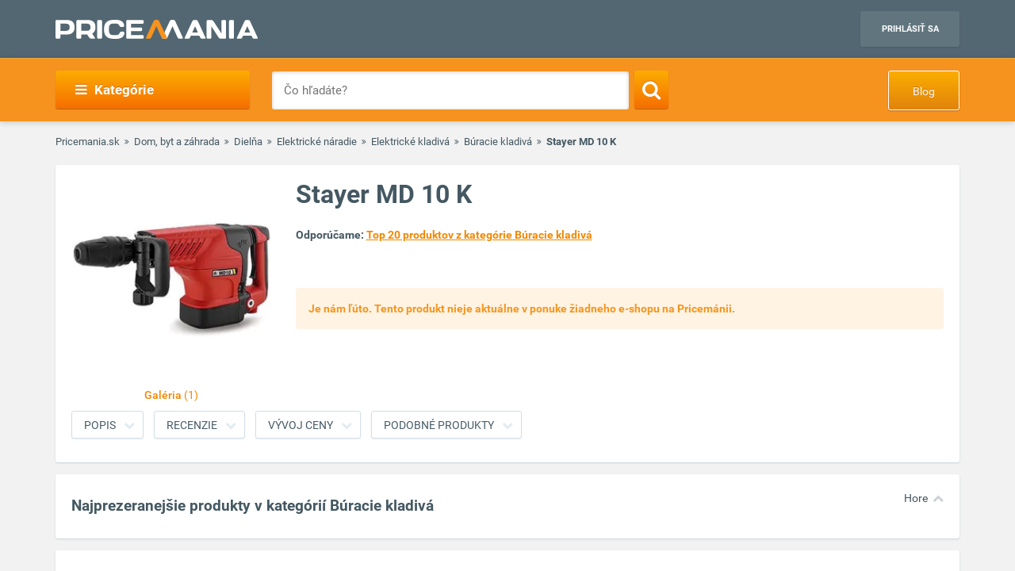

--- FILE ---
content_type: text/html; charset=UTF-8
request_url: https://www.pricemania.sk/buracie-kladiva/stayer-md-10-k/
body_size: 17080
content:
        <!DOCTYPE html>
<html lang="sk">
    <head>
          
        <link rel="preload" as="font" href="/bundles/app/fonts/Roboto-Bold.woff2" crossorigin> 

                <!-- Hotjar Tracking Code for www.pricemania.sk -->

                           <script>(function(w,d,s,l,i){w[l]=w[l]||[];w[l].push({'gtm.start':
            new Date().getTime(),event:'gtm.js'});var f=d.getElementsByTagName(s)[0],
            j=d.createElement(s),dl=l!='dataLayer'?'&l='+l:'';j.async=true;j.src=
            'https://www.googletagmanager.com/gtm.js?id='+i+dl;f.parentNode.insertBefore(j,f);
    })(window,document,'script','dataLayer','GTM-5CSV2B');
</script>





           <script async='async' src='https://www.googletagservices.com/tag/js/gpt.js'></script>
<script>
    var googletag = googletag || {};
    googletag.cmd = googletag.cmd || [];
</script>

<script data-cookiecategory="68publishers_ad_storage">
    window.onload = function(){
        var adunits = document.querySelectorAll('div[id^="div-gpt-ad-"]');
        var index = null;
        if(adunits.length){
            index = adunits[0].getAttribute('data-index');
        }
        if (/Android|webOS|iPhone|iPad|iPod|BlackBerry|IEMobile|Opera Mini/i.test(navigator.userAgent) === false) {

            switch (parseInt(index)) {
                case 0:
                    googletag.cmd.push(function () {
                        googletag.defineSlot('/165520697/PM.sk_1170x100_auto_moto', [[1170, 100], [970, 90]], 'div-gpt-ad-1499783508735-0').addService(googletag.pubads());
                        googletag.defineSlot('/165520697/PM.sk_160x600_automoto', [160, 600], 'div-gpt-ad-1499791093897-0').addService(googletag.pubads());
                        googletag.defineSlot('/165520697/PM.sk_1170x310', [[1170, 310], [970, 250]], 'div-gpt-ad-1499794169654-0').addService(googletag.pubads());
                        googletag.pubads().enableSingleRequest();
                        googletag.enableServices();
                    });
                    break;
                case 1:
                    googletag.cmd.push(function () {
                        googletag.defineSlot('/165520697/PM.sk_1170x100_biela_technika', [[1170, 100], [970, 90]], 'div-gpt-ad-1499783508735-1').addService(googletag.pubads());
                        googletag.defineSlot('/165520697/PM.sk_160x600_bielatechnika', [160, 600], 'div-gpt-ad-1499791093897-1').addService(googletag.pubads());
                        googletag.defineSlot('/165520697/PM.sk_1170x310_biela_technika', [[1170, 310], [970, 250]], 'div-gpt-ad-1499794169654-1').addService(googletag.pubads());
                        googletag.pubads().enableSingleRequest();
                        googletag.enableServices();
                    });
                    break;
                case 2:
                    googletag.cmd.push(function () {
                        googletag.defineSlot('/165520697/PM.sk_1170x100_chovatelske_potreby', [[1170, 100], [970, 90]], 'div-gpt-ad-1499783508735-2').addService(googletag.pubads());
                        googletag.defineSlot('/165520697/PM.sk_160x600_chovatelskepotreby', [160, 600], 'div-gpt-ad-1499791093897-2').addService(googletag.pubads());
                        googletag.defineSlot('/165520697/PM.sk_1170x310_chovatelske_potreby', [[1170, 310], [970, 250]], 'div-gpt-ad-1499794169654-2').addService(googletag.pubads());
                        googletag.pubads().enableSingleRequest();
                        googletag.enableServices();
                    });
                    break;
                case 3:
                    googletag.cmd.push(function () {
                        googletag.defineSlot('/165520697/PM.sk_1170x100_darcekove_predmety', [[1170, 100], [970, 90]], 'div-gpt-ad-1499783508735-3').addService(googletag.pubads());
                        googletag.defineSlot('/165520697/PM.sk_160x600_darcekovepredmety', [160, 600], 'div-gpt-ad-1499791093897-3').addService(googletag.pubads());
                        googletag.defineSlot('/165520697/PM.sk_1170x310_darcekove_predmety', [[1170, 310], [970, 250]], 'div-gpt-ad-1499794169654-3').addService(googletag.pubads());
                        googletag.pubads().enableSingleRequest();
                        googletag.enableServices();
                    });
                    break;
                case 4:
                    googletag.cmd.push(function () {
                        googletag.defineSlot('/165520697/PM.sk_1170x100_detsky_tovar', [[1170, 100], [970, 90]], 'div-gpt-ad-1499783508735-4').addService(googletag.pubads());
                        googletag.defineSlot('/165520697/PM.sk_160x600_detskytovar', [160, 600], 'div-gpt-ad-1499791093897-4').addService(googletag.pubads());
                        googletag.defineSlot('/165520697/PM.sk_1170x310_detsky_tovar', [[1170, 310], [970, 250]], 'div-gpt-ad-1499794169654-4').addService(googletag.pubads());
                        googletag.pubads().enableSingleRequest();
                        googletag.enableServices();
                    });
                    break;
                case 5:
                    googletag.cmd.push(function () {
                        googletag.defineSlot('/165520697/PM.sk_1170x100_dom_byt_zahrada', [[1170, 100], [970, 90]], 'div-gpt-ad-1499783508735-5').addService(googletag.pubads());
                        googletag.defineSlot('/165520697/PM.sk_160x600_dom_byt_zahrada', [160, 600], 'div-gpt-ad-1499791093897-5').addService(googletag.pubads());
                        googletag.defineSlot('/165520697/PM.sk_1170x310_dom_byt_zahrada', [[1170, 310], [970, 250]], 'div-gpt-ad-1499794169654-5').addService(googletag.pubads());
                        googletag.pubads().enableSingleRequest();
                        googletag.enableServices();
                    });
                    break;
                case 6:
                    googletag.cmd.push(function () {
                        googletag.defineSlot('/165520697/PM.sk_1170x100_eroticke_pomocky', [[1170, 100], [970, 90]], 'div-gpt-ad-1499783508735-6').addService(googletag.pubads());
                        googletag.defineSlot('/165520697/PM.sk_160x600_eroticke_pomocky', [160, 600], 'div-gpt-ad-1499791093897-6').addService(googletag.pubads());
                        googletag.defineSlot('/165520697/PM.sk_1170x310_eroticke_pomocky', [[1170, 310], [970, 250]], 'div-gpt-ad-1499794169654-6').addService(googletag.pubads());
                        googletag.pubads().enableSingleRequest();
                        googletag.enableServices();
                    });
                    break;
                case 7:
                    googletag.cmd.push(function () {
                        googletag.defineSlot('/165520697/PM.sk_1170x100_filmy_hudba', [[1170, 100], [970, 90]], 'div-gpt-ad-1499783508735-7').addService(googletag.pubads());
                        googletag.defineSlot('/165520697/PM.sk_160x600_filmy_hudba', [160, 600], 'div-gpt-ad-1499791093897-7').addService(googletag.pubads());
                        googletag.defineSlot('/165520697/PM.sk_1170x310_filmy_hudba', [[1170, 310], [970, 250]], 'div-gpt-ad-1499794169654-7').addService(googletag.pubads());
                        googletag.pubads().enableSingleRequest();
                        googletag.enableServices();
                    });
                    break;
                case 8:
                    googletag.cmd.push(function () {
                        googletag.defineSlot('/165520697/PM.sk_1170x100_foto', [[1170, 100], [970, 90]], 'div-gpt-ad-1499783508735-8').addService(googletag.pubads());
                        googletag.defineSlot('/165520697/PM.sk_160x600_foto', [160, 600], 'div-gpt-ad-1499791093897-8').addService(googletag.pubads());
                        googletag.defineSlot('/165520697/PM.sk_1170x310_foto', [[1170, 310], [970, 250]], 'div-gpt-ad-1499794169654-8').addService(googletag.pubads());
                        googletag.pubads().enableSingleRequest();
                        googletag.enableServices();
                    });
                    break;
                case 9:
                    googletag.cmd.push(function () {
                        googletag.defineSlot('/165520697/PM.sk_1170x100_herne_konzoly_hry', [[1170, 100], [970, 90]], 'div-gpt-ad-1499783508735-9').addService(googletag.pubads());
                        googletag.defineSlot('/165520697/PM.sk_160x600_herny_konzoly_hry', [160, 600], 'div-gpt-ad-1499791093897-9').addService(googletag.pubads());
                        googletag.defineSlot('/165520697/PM.sk_1170x310_herne_konzoly_hry', [[1170, 310], [970, 250]], 'div-gpt-ad-1499794169654-9').addService(googletag.pubads());
                        googletag.pubads().enableSingleRequest();
                        googletag.enableServices();
                    });
                    break;
                case 10:
                    googletag.cmd.push(function () {
                        googletag.defineSlot('/165520697/PM.sk_1170x100_hodinky_sperky', [[1170, 100], [970, 90]], 'div-gpt-ad-1499783508735-10').addService(googletag.pubads());
                        googletag.defineSlot('/165520697/PM.sk_160x600_hodinky_sperky', [160, 600], 'div-gpt-ad-1499791093897-10').addService(googletag.pubads());
                        googletag.defineSlot('/165520697/PM.sk_1170x310_hodinky_sperky', [[1170, 310], [970, 250]], 'div-gpt-ad-1499794169654-10').addService(googletag.pubads());
                        googletag.pubads().enableSingleRequest();
                        googletag.enableServices();
                    });
                    break;
                case 11:
                    googletag.cmd.push(function () {
                        googletag.defineSlot('/165520697/PM.sk_1170x100_HP', [[1170, 100], [970, 90]], 'div-gpt-ad-1499783508735-11').addService(googletag.pubads());
                        googletag.defineSlot('/165520697/PM.sk_1170x100_HP', [160, 600], 'div-gpt-ad-1499791093897-11').addService(googletag.pubads());
                        googletag.pubads().enableSingleRequest();
                        googletag.enableServices();
                    });
                    break;
                case 12:
                    googletag.cmd.push(function () {
                        googletag.defineSlot('/165520697/PM.sk_1170x100_hracky', [[1170, 100], [970, 90]], 'div-gpt-ad-1499783508735-12').addService(googletag.pubads());
                        googletag.defineSlot('/165520697/PM.sk_160x600_hracky', [160, 600], 'div-gpt-ad-1499791093897-12').addService(googletag.pubads());
                        googletag.defineSlot('/165520697/PM.sk_1170x310_hracky', [[1170, 310], [970, 250]], 'div-gpt-ad-1499794169654-12').addService(googletag.pubads());
                        googletag.pubads().enableSingleRequest();
                        googletag.enableServices();
                    });
                    break;
                case 13:
                    googletag.cmd.push(function () {
                        googletag.defineSlot('/165520697/PM.sk_1170x100_knihy', [[1170, 100], [970, 90]], 'div-gpt-ad-1499783508735-13').addService(googletag.pubads());
                        googletag.defineSlot('/165520697/PM.sk_160x600_knihy', [160, 600], 'div-gpt-ad-1499791093897-13').addService(googletag.pubads());
                        googletag.defineSlot('/165520697/PM.sk_1170x310_knihy', [[1170, 310], [970, 250]], 'div-gpt-ad-1499794169654-13').addService(googletag.pubads());
                        googletag.pubads().enableSingleRequest();
                        googletag.enableServices();
                    });

                    break;
                case 14:
                    googletag.cmd.push(function () {
                        googletag.defineSlot('/165520697/PM.sk_1170x100_oblecenie', [[1170, 100], [970, 90]], 'div-gpt-ad-1499783508735-14').addService(googletag.pubads());
                        googletag.defineSlot('/165520697/PM.sk_160x600_oblecenie', [160, 600], 'div-gpt-ad-1499791093897-14').addService(googletag.pubads());
                        googletag.defineSlot('/165520697/PM.sk_1170x310_oblecenie', [[1170, 310], [970, 250]], 'div-gpt-ad-1499794169654-14').addService(googletag.pubads());
                        googletag.pubads().enableSingleRequest();
                        googletag.enableServices();
                    });
                    break;
                case 15:
                    googletag.cmd.push(function () {
                        googletag.defineSlot('/165520697/PM.sk_1170x100_parfemy', [[1170, 100], [970, 90]], 'div-gpt-ad-1499783508735-15').addService(googletag.pubads());
                        googletag.defineSlot('/165520697/PM.sk_160x600_parfemy', [160, 600], 'div-gpt-ad-1499791093897-15').addService(googletag.pubads());
                        googletag.defineSlot('/165520697/PM.sk_1170x310_parfemy', [[1170, 310], [970, 250]], 'div-gpt-ad-1499794169654-15').addService(googletag.pubads());
                        googletag.pubads().enableSingleRequest();
                        googletag.enableServices();
                    });
                    break;
                case 16:
                    googletag.cmd.push(function () {
                        googletag.defineSlot('/165520697/PM.sk_1170x100_pocitace_kancelaria', [[1170, 100], [970, 90]], 'div-gpt-ad-1499783508735-16').addService(googletag.pubads());
                        googletag.defineSlot('/165520697/PM.sk_160x600_pocitace_kancelaria', [160, 600], 'div-gpt-ad-1499791093897-16').addService(googletag.pubads());
                        googletag.defineSlot('/165520697/PM.SK_1170x310_pocitace_kancelaria', [[1170, 310], [970, 250]], 'div-gpt-ad-1499794169654-16').addService(googletag.pubads());
                        googletag.pubads().enableSingleRequest();
                        googletag.enableServices();
                    });
                    break;
                case 17:
                    googletag.cmd.push(function () {
                        googletag.defineSlot('/165520697/PM.sk_1170x100_potraviny_napoje', [[1170, 100], [970, 90]], 'div-gpt-ad-1499783508735-17').addService(googletag.pubads());
                        googletag.defineSlot('/165520697/PM.sk_160x600_potraviny_napoje', [160, 600], 'div-gpt-ad-1499791093897-17').addService(googletag.pubads());
                        googletag.defineSlot('/165520697/PM.SK_1170x310_potraviny_napoje', [[1170, 310], [970, 250]], 'div-gpt-ad-1499794169654-17').addService(googletag.pubads());
                        googletag.pubads().enableSingleRequest();
                        googletag.enableServices();
                    });
                    break;
                case 18:
                    googletag.cmd.push(function () {
                        googletag.defineSlot('/165520697/PM.sk_1170x100_sport_hobby', [[1170, 100], [970, 90]], 'div-gpt-ad-1499783508735-18').addService(googletag.pubads());
                        googletag.defineSlot('/165520697/PM.sk_160x600_sport_hobby', [160, 600], 'div-gpt-ad-1499791093897-18').addService(googletag.pubads());
                        googletag.defineSlot('/165520697/PM.sk_1170x310_sport_hobby', [[1170, 310], [970, 250]], 'div-gpt-ad-1499794169654-18').addService(googletag.pubads());
                        googletag.pubads().enableSingleRequest();
                        googletag.enableServices();
                    });
                    break;
                case 19:
                    googletag.cmd.push(function () {
                        googletag.defineSlot('/165520697/PM.sk_1170x100_telefony', [[970, 90], [1170, 100]], 'div-gpt-ad-1499783508735-19').addService(googletag.pubads());
                        googletag.defineSlot('/165520697/PM.sk_160x600_telefony', [160, 600], 'div-gpt-ad-1499791093897-19').addService(googletag.pubads());
                        googletag.defineSlot('/165520697/PM.sk_1170x310_telefony', [[1170, 310], [970, 250]], 'div-gpt-ad-1499794169654-19').addService(googletag.pubads());
                        googletag.pubads().enableSingleRequest();
                        googletag.enableServices();
                    });
                    break;
                case 20:
                    googletag.cmd.push(function () {
                        googletag.defineSlot('/165520697/PM.sk_1170x100_tv_audio_video', [[1170, 100], [970, 90]], 'div-gpt-ad-1499783508735-20').addService(googletag.pubads());
                        googletag.defineSlot('/165520697/PM.sk_160x600_tv_audio_video', [160, 600], 'div-gpt-ad-1499791093897-20').addService(googletag.pubads());
                        googletag.defineSlot('/165520697/PM.sk_1170x310_tv_audio_video', [[1170, 310], [970, 250]], 'div-gpt-ad-1499794169654-20').addService(googletag.pubads());
                        googletag.pubads().enableSingleRequest();
                        googletag.enableServices();
                    });
                    break;
                case 21:
                    googletag.cmd.push(function () {
                        googletag.defineSlot('/165520697/PM.sk_1170x100_zdravie_krasa', [[1170, 100], [970, 90]], 'div-gpt-ad-1499783508735-21').addService(googletag.pubads());
                        googletag.defineSlot('/165520697/PM.sk_160x600_zdravie_krasa', [160, 600], 'div-gpt-ad-1499791093897-21').addService(googletag.pubads());
                        googletag.defineSlot('/165520697/PM.sk_1170x310_zdravie_krasa', [[1170, 310], [970, 250]], 'div-gpt-ad-1499794169654-21').addService(googletag.pubads());
                        googletag.pubads().enableSingleRequest();
                        googletag.enableServices();
                    });
                    break;
            }
        }

        var mapping = googletag.sizeMapping().
            addSize([1024, 768], [970, 90]).
            addSize([980, 690], [728, 90]).
            addSize([0, 0], [300, 250]).
            // Fits browsers of any size smaller than 640 x 480
            build();

        var detailMapping = googletag.sizeMapping().
            addSize([1024, 768], [970, 250]).
            addSize([980, 690], [728, 90]).
            addSize([0, 0], [300, 250]).
            // Fits browsers of any size smaller than 640 x 480
            build();

        googletag.cmd.push(function() {
            googletag.defineSlot('/165520697/PM.sk_1x1_eroticky', [1, 1], 'div-gpt-ad-1530726326820-4').addService(googletag.pubads());
            googletag.defineOutOfPageSlot('/165520697/PM.sk_1x1_foto', 'div-gpt-ad-1532618275542-0').addService(googletag.pubads());
                                    googletag.defineSlot('/165520697/PM.sk_RESP_listing_dolu',  [[970, 90], [728, 90], [300, 250]], 'div-gpt-ad-1523976142357-0').defineSizeMapping(mapping).setCollapseEmptyDiv(true).addService(googletag.pubads());
                                    googletag.defineSlot('/165520697/PM.sk_RESP_search_dolu/PM.sk_REPS_multipurpose', [[970, 250], [300, 250], [728, 90]], 'div-gpt-ad-1524568620860-0').defineSizeMapping(detailMapping).addService(googletag.pubads());
            googletag.defineSlot('/165520697/PM.sk_RESP_search_dolu/PM.sk_REPS_multipurpose', [[970, 250], [300, 250], [728, 90]], 'div-gpt-ad-1524568620860-1').defineSizeMapping(detailMapping).addService(googletag.pubads());
                                    googletag.pubads().enableSingleRequest();
            googletag.enableServices();
        });

        adunits.forEach(function (value, index) {
            googletag.cmd.push(function () {
                googletag.display(value.getAttribute('id'));
            });
        });
    }
</script>
               
                
        <meta charset="UTF-8">
        <meta name="viewport" content="width=device-width, initial-scale=1, maximum-scale=5">
        <meta name="msvalidate.01" content="312DBB1A83E66D89F160EF5F0DF49D7E" />
        <meta name="google-site-verification" content="0VCYG8xXRLsbvv2fSn_nxLuxcxC3SiapTdwEStnyx2Y" />
        <meta name="google-site-verification" content="FHQek_bWqeAHAE03H81OxkQxWIZ7jR7_OQg31BBqK7E" />
        <meta name="google-site-verification" content="gyKocCjAVZTgvpwCQMZAQ_4Bix5suLjLx72lOqu1WUM" />
        <meta name="google-site-verification" content="AiihjRFC5a7gYDuIg7GNyHlI-sH1-aj2tJHyxnVSMU8" />
        <meta name="google-site-verification" content="googlea80c41ffe18f198e.html" />

        
                <link rel="icon" type="image/x-icon" href="/favicon.ico" />
        <link type="text/css" href="https://www.pricemania.sk/bundles/app/styles/styles.css?v=1.3.0" rel="stylesheet">
                <title>Stayer MD 10 K | Pricemania</title>
        <meta name="description" content="Stayer MD 10 K od 0,00 € z ponuky 0 e-shopov ✓ Porovnajte ceny a parametre Stayer MD 10 K na Pricemanii a ušetrite až do 60 %!">
        <meta name="keywords" content="">

                                    
                                                                                
        
                        
    </head>
    <body>

    <!-- Google Tag Manager (noscript) -->
    <noscript><iframe src="https://www.googletagmanager.com/ns.html?id=GTM-5CSV2B"
                      height="0" width="0" style="display:none;visibility:hidden"></iframe></noscript>
    <!-- End Google Tag Manager (noscript) -->
            <header class="header" id="header">

    <div class="container">
        <div class="row">
            <div class="col-md-12 hidden-xs hidden-sm text-center" style="position: relative">
                            </div>
        </div>
        <div class="row">
            <div class="col-xs-12">
                <span class="button button--navigation-mobile visible-xs visible-sm">
                    <i class="fa fa-bars"></i>
                </span>
                <div class="logo">
                    <a href="/" title="Pricemania.sk">
                        <img src="https://www.pricemania.sk/bundles/app/img/logo-white.svg" alt="Pricemania.sk" width="255" height="24"/>
                    </a>
                </div>
                <div class="login">
                                                                
                    <a href="https://admin.pricemania.sk" target="_blank"
                       class="button button--login visible-md visible-lg">Prihlásiť sa</a>
                    <a href="https://admin.pricemania.sk" target="_blank" class="button--login-mobile visible-xs visible-sm" aria-label="Login">
                        <svg fill="#FFFFFF" viewBox="0 0 24 24" xmlns="http://www.w3.org/2000/svg">
                            <path d="M12 2C6.48 2 2 6.48 2 12s4.48 10 10 10 10-4.48 10-10S17.52 2 12 2zm0 3c1.66 0 3 1.34 3 3s-1.34 3-3 3-3-1.34-3-3 1.34-3 3-3zm0 14.2c-2.5 0-4.71-1.28-6-3.22.03-1.99 4-3.08 6-3.08 1.99 0 5.97 1.09 6 3.08-1.29 1.94-3.5 3.22-6 3.22z"></path>
                            <path d="M0 0h24v24H0z" fill="none"></path>
                        </svg>
                    </a>

                    
                                    </div>
            </div>
        </div>
    </div>
</header>

            <nav class="navigation">
            <div class="container">
                <div class="row">
                    <div class="col-md-12">
                        <div class="navigation__menu visible-md-inline-block visible-lg-inline-block">
        <a class="button button--navigation">
            <i class="fa fa-bars"></i>
            Kategórie
        </a>
        <ul class="navigation__list">
                            <li>
                    <a href="/auto-moto/" class="navigation__list_item">Auto moto</a>
                                    </li>
                            <li>
                    <a href="/biela-technika/" class="navigation__list_item">Biela technika</a>
                                    </li>
                            <li>
                    <a href="/chovatelske-potreby/" class="navigation__list_item">Chovateľské potreby</a>
                                    </li>
                            <li>
                    <a href="/darcekove-predmety/" class="navigation__list_item">Darčekové predmety</a>
                                    </li>
                            <li>
                    <a href="/detsky-tovar/" class="navigation__list_item">Detský tovar</a>
                                    </li>
                            <li>
                    <a href="/dom-byt-a-zahrada/" class="navigation__list_item">Dom, byt a záhrada</a>
                                    </li>
                            <li>
                    <a href="/eroticke-pomocky/" class="navigation__list_item">Erotické pomôcky</a>
                                    </li>
                            <li>
                    <a href="/filmy-a-hudba/" class="navigation__list_item">Filmy a hudba</a>
                                    </li>
                            <li>
                    <a href="/foto/" class="navigation__list_item">Foto</a>
                                    </li>
                            <li>
                    <a href="/herne-konzoly-a-hry/" class="navigation__list_item">Herné konzoly a hry</a>
                                    </li>
                            <li>
                    <a href="/hodinky-a-sperky/" class="navigation__list_item">Hodinky a šperky</a>
                                    </li>
                            <li>
                    <a href="/hracky/" class="navigation__list_item">Hračky</a>
                                    </li>
                            <li>
                    <a href="/knihy/" class="navigation__list_item">Knihy</a>
                                    </li>
                            <li>
                    <a href="/oblecenie/" class="navigation__list_item">Oblečenie</a>
                                    </li>
                            <li>
                    <a href="/parfemy/" class="navigation__list_item">Parfémy</a>
                                    </li>
                            <li>
                    <a href="/potraviny-a-napoje/" class="navigation__list_item">Potraviny a nápoje</a>
                                    </li>
                            <li>
                    <a href="/pocitace-a-kancelaria/" class="navigation__list_item">Počítače a kancelária</a>
                                    </li>
                            <li>
                    <a href="/tv-audio-video/" class="navigation__list_item">TV, audio, video</a>
                                    </li>
                            <li>
                    <a href="/telefony/" class="navigation__list_item">Telefóny</a>
                                    </li>
                            <li>
                    <a href="/zdravie-a-krasa/" class="navigation__list_item">Zdravie a krása</a>
                                    </li>
                            <li>
                    <a href="/sport-a-hobby/" class="navigation__list_item">Šport a hobby</a>
                                    </li>
                    </ul>
</div>

                        <form action="/" method="GET" name="frmSearch" id="frmSearch" class="navigation__search">
                    <input type="text" placeholder="Čo hľadáte?" autocomplete="off" maxlength="50" value="" name="q" id="q" />
    <button class="button button--search" type="submit" aria-label="Search"><i class="fa fa-search"></i></button>
    <div class="suggest-box">
    </div>
</form>
    <a href="https://blog.pricemania.sk" class="button button--orange button--discount hidden-xs hidden-sm" target="_blank">Blog</a>

                    </div>
                </div>
            </div>
        </nav>
    


            <div class="product-detail" id="product-detail">
        <div class="container">
            <div class="row">
    <div class="col-xs-12">
        <div class="breadcrumb_block">
            <ul>
                <li><a href="/">Pricemania.sk</a></li>
                                                        <li><a href="/dom-byt-a-zahrada/">Dom, byt a záhrada</a></li>
                                                                            <li><a href="/dielna/">Dielňa</a></li>
                                                                            <li><a href="/elektricke-naradie/">Elektrické náradie</a></li>
                                                                            <li><a href="/elektricke-kladiva/">Elektrické kladivá</a></li>
                                                                            <li><a href="/buracie-kladiva/">Búracie kladivá</a></li>
                                                                            <li class="lastBreadcrumb">Stayer MD 10 K</li>
                                                </ul>
        </div>
    </div>
</div>

            <style>
    .button--show-more:visited{
        color: #f28900;
    }
</style>
<div class="product-detail__box product-detail__box--with-background spy-box">
    <div class="row">

        <div class="col-xs-12 col-sm-5 col-md-3">
            <div class="product-detail__box_image">
                <a href="/assets/product/8271304/01.jpg" class="product-detail__show">
                    <img width="253px" height="250px" src="/assets/product/8271304/detail_image.jpg" alt="Stayer MD 10 K">
                                            <span>Galéria <i>(1)</i></span>
                                    </a>
                
                            </div>
        </div>

        <div class="col-xs-12 col-sm-7 col-md-9">
            <div class="product-detail__box_data" id="detail-data">
                <h1 class="product-detail__box_title">Stayer MD 10 K</h1>
                                                                <div class="product-detail__box_description">
                    <p style="font-size: 14px; margin-top:0;">
                        <b>Odporúčame: <a class="button button--text " href="/buracie-kladiva/top20/" target="_blank">Top 20 produktov z kategórie Búracie kladivá</a></b>
                    </p>
                    <p>
                        
                    </p>
                </div>
                                    <div class="alert alert--no-stock">
                        Je nám ľúto. Tento produkt nieje aktuálne v ponuke žiadneho e-shopu na Pricemánii.
                    </div>
                                <div class="clearfix"></div>
                            </div>
        </div>
    </div>
    <div class="row">
        <div class="col-xs-12">
            <div class="product-detail__box_buttons">
                <div class="container" id="scrollSpy">
                    <ul class="nav">
                                                <li><a href="#product-description" onclick="scrollToElement('product-description')"
                               class="button button--gray">Popis</a>
                        </li>
                                                                        <li><a href="#product-reviews" onclick="scrollToElement('product-reviews')"
                                   class="button button--gray">Recenzie</a>
                        </li>
                                                <li><a href="#product-price" onclick="scrollToElement('product-price')"
                               class="button button--gray">Vývoj ceny</a>
                        </li>
                                                    <li><a href="#alt-products" onclick="scrollToElement('alt-products')"
                                   class="button button--gray">Podobné produkty</a>
                            </li>
                                            </ul>
                </div>
            </div>
        </div>
    </div>
</div>

                        <div class="product-detail__box mt15" id="most-viewed-products">
    <div class="scrollToTop">
        <a href="#header">Hore</a>
    </div>
    <div class="row">
        <div class="col-md-12">
            <h2 class="product-detail__box_heading">Najprezeranejšie produkty v kategórií Búracie kladivá</h2>
            <div class="product-detail__box_content">
                <div class="product-detail__items-wrapper">
                    <div class="row loadMoreProducts-most-viewed">

                    </div>
                </div>
            </div>
        </div>
    </div>
</div>
            
                                    <div class="product-detail__box mt15">
    <div class="row">
        <div class="col-md-12">
            <h2 class="product-detail__box_heading">Reklama</h2>
            <div class="product-detail__box_content">
                <div class="col-md-12 text-center">
                    <div id="div-gpt-ad-1524568620860-0" data-index="5">
                    </div>
                </div>
            </div>
        </div>
    </div>
</div>

<div class="product-detail__box mt15" id="alt-products">
    <div class="scrollToTop">
        <a href="#header">Hore</a>
    </div>
    <div class="row">
        <div class="col-md-12">
            <h2 class="product-detail__box_heading">Podobné produkty</h2>
            <div class="product-detail__box_content">
                <div class="product-detail__items-wrapper">
                    <div class="row loadMoreProducts1">
                                                    <div class="col-md-3 col-sm-6 col-xs-12 column-product">
                                <div class="column-product-item-wrapper">
                                    <a href="/buracie-kladiva/scheppach-ab-1900/" class="column-product-item">
                                        <img class="lazyload" data-src="/assets/product/7585005/listing_image.jpg" alt="Scheppach AB 1900"/>
                                        <span class="product-name">Scheppach AB 1900</span>
                                        <span class="price">od 213,59 €</span>
                                        <p class="button button--orange">Porovnať ceny</p>
                                    </a>
                                </div>
                            </div>
                                                    <div class="col-md-3 col-sm-6 col-xs-12 column-product">
                                <div class="column-product-item-wrapper">
                                    <a href="/buracie-kladiva/gude-mh-1600/" class="column-product-item">
                                        <img class="lazyload" data-src="/assets/product/7271566/listing_image.jpg" alt="Güde MH 1600"/>
                                        <span class="product-name">Güde MH 1600</span>
                                        <span class="price">od 217,00 €</span>
                                        <p class="button button--orange">Porovnať ceny</p>
                                    </a>
                                </div>
                            </div>
                                                    <div class="col-md-3 col-sm-6 col-xs-12 column-product">
                                <div class="column-product-item-wrapper">
                                    <a href="/buracie-kladiva/scheppach-ab-1600/" class="column-product-item">
                                        <img class="lazyload" data-src="/assets/product/6251581/listing_image.jpg" alt="Scheppach AB 1600"/>
                                        <span class="product-name">Scheppach AB 1600</span>
                                        <span class="price">od 173,43 €</span>
                                        <p class="button button--orange">Porovnať ceny</p>
                                    </a>
                                </div>
                            </div>
                                                    <div class="col-md-3 col-sm-6 col-xs-12 column-product">
                                <div class="column-product-item-wrapper">
                                    <a href="/buracie-kladiva/makita-hm0871c/" class="column-product-item">
                                        <img class="lazyload" data-src="/assets/product/707997/listing_image.jpg" alt="Makita HM0871C"/>
                                        <span class="product-name">Makita HM0871C</span>
                                        <span class="price">od 349,00 €</span>
                                        <p class="button button--orange">Porovnať ceny</p>
                                    </a>
                                </div>
                            </div>
                                                    <div class="col-md-3 col-sm-6 col-xs-12 column-product">
                                <div class="column-product-item-wrapper">
                                    <a href="/buracie-kladiva/makita-hm1203c/" class="column-product-item">
                                        <img class="lazyload" data-src="/assets/product/770605/listing_image.jpg" alt="Makita HM1203C"/>
                                        <span class="product-name">Makita HM1203C</span>
                                        <span class="price">od 497,56 €</span>
                                        <p class="button button--orange">Porovnať ceny</p>
                                    </a>
                                </div>
                            </div>
                                                    <div class="col-md-3 col-sm-6 col-xs-12 column-product">
                                <div class="column-product-item-wrapper">
                                    <a href="/buracie-kladiva/scheppach-ab-1500/" class="column-product-item">
                                        <img class="lazyload" data-src="/assets/product/6472740/listing_image.jpg" alt="Scheppach AB 1500 "/>
                                        <span class="product-name">Scheppach AB 1500 </span>
                                        <span class="price">od 170,60 €</span>
                                        <p class="button button--orange">Porovnať ceny</p>
                                    </a>
                                </div>
                            </div>
                                                    <div class="col-md-3 col-sm-6 col-xs-12 column-product">
                                <div class="column-product-item-wrapper">
                                    <a href="/buracie-kladiva/scheppach-ab-1700/" class="column-product-item">
                                        <img class="lazyload" data-src="/assets/product/7690885/listing_image.jpg" alt="Scheppach AB 1700"/>
                                        <span class="product-name">Scheppach AB 1700</span>
                                        <span class="price">od 159,90 €</span>
                                        <p class="button button--orange">Porovnať ceny</p>
                                    </a>
                                </div>
                            </div>
                                                    <div class="col-md-3 col-sm-6 col-xs-12 column-product">
                                <div class="column-product-item-wrapper">
                                    <a href="/buracie-kladiva/bosch-gsh-16-30/" class="column-product-item">
                                        <img class="lazyload" data-src="/assets/product/455492/listing_image.jpg" alt="Bosch GSH 16-30"/>
                                        <span class="product-name">Bosch GSH 16-30</span>
                                        <span class="price">od 1 292,82 €</span>
                                        <p class="button button--orange">Porovnať ceny</p>
                                    </a>
                                </div>
                            </div>
                                            </div>
                </div>
                <div class="row">
                    <div class="col-md-12 text-center">
                        <input type="hidden" name="start1" id="start1" value="8" />
                        <button class="button button--white btnLoadMore1 searchViewMoreProducts1">Zobraziť viac produktov</button>
                    </div>
                </div>
            </div>
        </div>
    </div>
</div>            <div class="product-detail__box mt15">
    <div class="brand-box">
        <div class="row">
            <div class="col-md-2">
                <div class="vertical-middle-wrapper">
                    <img class="lazyload" data-src="https://y1.sk/t/m/130e40/5603.jpg" alt="brand name"/>
                </div>
            </div>
            <div class="col-md-10">
                <p> 
                                                                Prezrite si ďalšie <a href="/buracie-kladiva/?vyrobca=stayer">Búracie kladivá Stayer</a>, najprezeranejšie <a href="/stayer/">produkty Stayer</a> alebo <a href="/buracie-kladiva/?zoradit_podla=najnizsej_ceny"> najlacnejšie Búracie kladivá</a>.
                                    </p>
            </div>
        </div>
    </div>
</div>

<div class="product-detail__box mt15">
    <div class="row">
        <div class="col-md-12">
            <h2 class="product-detail__box_heading">Reklama</h2>
            <div class="product-detail__box_content">
                <div class="col-md-12 text-center">
                    <div id="div-gpt-ad-1524568620860-1" data-index="5">
                    </div>
                </div>
            </div>
        </div>
    </div>
</div>
        </div>
    </div>
    <div id="cLoadingOverlay">
        <div id="cLoadingOverlayLoading">
        </div>
    </div>
            <div id="galleryModal" class="modal fade galleryModal" role="dialog" tabindex="-1">
    <div class="modal-dialog">
        <div class="modal-content">
            <div class="modal-header">
                <ul class="nav nav-tabs">
                                        <li class="active">
                        <a data-toggle="tab" href="#photos">Fotky
                            (1)
                        </a>
                    </li>
                                                                            </ul>
                <button type="button" class="modal-header__close" data-dismiss="modal"><i class="fa fa-times"></i>
                </button>
                <h4 class="modal-header__title"></h4>
            </div>
            <div class="modal-body">
                <div class="tab-content">
                                        <div id="photos" class="tab-pane fade in active">
                        <div id="galleryCarousel" class="carousel slide" data-ride="carousel">
                                                        <div class="carousel-inner  carousel-inner-full ">
                                                                    <div class="item active">
                                        <img class="lazyload" data-src="/assets/product/8271304/01.jpg"
                                             alt="">
                                    </div>
                                                                                            </div>
                        </div>
                    </div>
                                                            
                                        
                   
                </div>
            </div>
            <div class="modal-footer">
                <div class="row">
                                    </div>
            </div>
        </div>

    </div>
</div>

    <script data-cookiecategory="68publishers_functionality_storage">
        
    </script>

        
            <footer class="footer">
        <div class="container">
            <div class="row">
                                                    <div class="col-md-3 col-sm-6">
                        <div class="footer__menu">
                                                            <div class="footer__menu__item">
                                                                            <h4>
                                                                                            <i class="fa fa-users"></i>
                                                                                        Pre užívateľov
                                            <span class="footer__show-more"></span>
                                        </h4>
                                        <ul>
                                                                                            <li><a href="https://www.pricemania.sk/top-kategorie">Top kategórie</a></li>
                                                                                                <li><a href="https://www.pricemania.sk/pr-clanky">PR články</a></li>
                                                                                                <li><a href="https://www.pricemania.sk/vyhody-pre-uzivatelov">Výhody pre užívateľov</a></li>
                                                                                                <li><a href="https://www.pricemania.sk/podmienky-a-pravidla-registracie">Podmienky a pravidlá registrácie</a></li>
                                                                                        </ul>
                                                                    </div>
                                                            <div class="footer__menu__item">
                                                                            <h4>
                                                                                            <i class="fa fa-briefcase"></i>
                                                                                        Pre firmy a obchody
                                            <span class="footer__show-more"></span>
                                        </h4>
                                        <ul>
                                                                                            <li><a href="https://admin.pricemania.sk/registracia-obchodu">Pridať obchod</a></li>
                                                                                                <li><a href="https://www.pricemania.sk/partneri">Partneri</a></li>
                                                                                                <li><a href="https://www.pricemania.sk/ppc-programy">PPC programy</a></li>
                                                                                                <li><a href="https://www.pricemania.sk/specifikacia-xml-feedu">Špecifikácia XML feedu</a></li>
                                                                                                <li><a href="https://www.pricemania.sk/bannery-a-odkazy">Bannery a odkazy</a></li>
                                                                                                <li><a href="https://www.pricemania.sk/reklama">Reklama</a></li>
                                                                                                <li><a href="https://www.pricemania.sk/pricemania-overeny-obchod">Ocenenie Overený obchod</a></li>
                                                                                                <li><a href="https://www.pricemania.sk/vseobecne-zmluvne-podmienky">Všeobecné zmluvné podmienky</a></li>
                                                                                        </ul>
                                                                    </div>
                                                    </div>
                    </div>
                                    <div class="col-md-3 col-sm-6">
                        <div class="footer__menu">
                                                            <div class="footer__menu__item">
                                                                            <h4>
                                                                                            <i class="fa fa-info-circle"></i>
                                                                                        Pricemania
                                            <span class="footer__show-more"></span>
                                        </h4>
                                        <ul>
                                                                                            <li><a href="https://www.pricemania.sk/o-nas">O nás</a></li>
                                                                                                <li><a href="https://www.pricemania.sk/kontakt">Kontakt</a></li>
                                                                                                <li><a href="https://www.pricemania.sk/blog">Blog</a></li>
                                                                                        </ul>
                                                                    </div>
                                                            <div class="footer__menu__item">
                                                                            <h4>
                                                                                            <i class="fa fa-external-link"></i>
                                                                                        Projekty
                                            <span class="footer__show-more"></span>
                                        </h4>
                                        <ul>
                                                                                            <li><a href="https://www.pricemania.cz" target="_blank">Pricemania.cz</a></li>
                                                                                                <li><a href="https://www.pricemaniaacademy.sk" target="_blank">Pricemania Academy</a></li>
                                                                                                <li><a href="http://www.ecommerce-katalog.sk" target="_blank">Ecommerce katalóg</a></li>
                                                                                        </ul>
                                                                    </div>
                                                    </div>
                    </div>
                                <div class="col-md-6 col-sm-12">
                    <div class="footer__box">
                        <div class="row">
                            <div class="col-sm-6 col-md-12">
                                <form method="post" class="footer__newsletter form-inline" novalidate="">
                                    <h4>Newsletter</h4>
                                    <p class="footer__newsletter__text">Najlepšie akcie a novinky priamo na váš e-mail</p>
                                    <div class="footer__newsletter__input">
                                        <div class="form-group">
                                            <input id="email_newsletter" type="text" class="form-control" autocomplete="off" placeholder="Aký je váš e-mail?">
                                            <button type="submit" id="newsletter" class="btn btn-warning">Prihlásiť sa</button>
                                        </div>
                                        <div class="footer__newsletter__input__message" style="display:none">
                                            Váš e-mail nie je v správnom tvare.
                                        </div>
                                    </div>
                                </form>
                            </div>
                            <div class="col-sm-6 col-md-12">
                                                            </div>
                            <div class="col-sm-6 col-md-12">
                                <div class="footer__social">
                                    <h4>Sledujte nás na</h4>
                                    <a href="https://www.facebook.com/pricemania.sk" rel="nofollow" target="_blank" aria-label="Facebook">
                                        <i class="fa fa-facebook"></i>
                                    </a>
                                    <a href="https://twitter.com/pricemania" rel="nofollow" target="_blank" aria-label="Twitter">
                                        <i class="fa fa-twitter"></i>
                                    </a>
                                    <a href="http://www.youtube.com/user/pricemania" rel="nofollow" target="_blank" aria-label="Youtube">
                                        <i class="fa fa-youtube"></i>
                                    </a>
                                </div>
                            </div>
                        </div>
                    </div>
                </div>
            </div>
            <div class="row">
                <div class="footer__copyright">
                    &copy; 2007 - 2026 Pricemania s.r.o. - všetky práva vyhradené
                    <br />
                    Tento web beží na serveroch od <a href="https://vshosting.sk/">vshosting~</a>
                </div>
            </div>
        </div>
    </footer>
    
    
        <!-- 
    <div class="cookies-allowed" role="dialog" style="display: none;">
        <div class="container">
            <div class="row">
                <div class="col-md-10 col-sm-10 col-xs-12">
                    <p>
                        Táto stránka používa cookies za účelom optimalizácie efektívneho poskytovania služieb, na analytické a reklamné účely v súlade so <a href="/zasady-pre-cookies">Zásadami pre súbory cookie</a>.
                    </p>
                </div>
                <div class="col-md-2 col-sm-2 col-xs-12">
                    <a href="javascript:void(0)" class="button btn-block button--orange cookies-agree">Súhlasím</a>
                </div>
            </div>
        </div>
    </div>
    -->
    


        
                    <script data-cookiecategory="68publishers_functionality_storage" type="text/javascript" src="https://www.pricemania.sk/jquery-3.6.3.min.js" charset="UTF-8"></script>
            <script data-cookiecategory="68publishers_functionality_storage" type="text/javascript" src="https://www.pricemania.sk/select2.min.js" charset="UTF-8"></script>
            <script data-cookiecategory="68publishers_functionality_storage" type="text/javascript" src="https://www.pricemania.sk/lazysizes.min.js" charset="UTF-8"></script>
            <script data-cookiecategory="68publishers_functionality_storage" type="text/javascript" src="https://www.pricemania.sk/lightbox.min.js" charset="UTF-8"></script>
            <script data-cookiecategory="68publishers_functionality_storage" type="text/javascript" src="https://www.pricemania.sk/bootstrap.min.js" charset="UTF-8"></script>
            <script data-cookiecategory="68publishers_functionality_storage" type="text/javascript" src="https://www.pricemania.sk/dropzone.js" charset="UTF-8"></script>

            <script data-cookiecategory="68publishers_functionality_storage">
                function getCookie(cname) {
                    var name = cname + "=";
                    var decodedCookie = decodeURIComponent(document.cookie);
                    var ca = decodedCookie.split(';');
                    for(var i = 0; i <ca.length; i++) {
                    var c = ca[i];
                    while (c.charAt(0) == ' ') {
                        c = c.substring(1);
                    }
                    if (c.indexOf(name) == 0) {
                        return c.substring(name.length, c.length);
                    }
                    }
                    return "";
                }
            </script>

                
        <script data-cookiecategory="68publishers_functionality_storage" type="text/javascript">
                $(window).on("load",function () {
                    if (getCookie && !getCookie("adultContentAllowed")) {
                        $("#adult-content-warning-modal").show();
                        $("#adult-warning-agree").click(function (e) {
                            e.preventDefault();
                            $("#adult-content-warning-modal").hide(); 
                            $('.adult').removeClass('adult');
                            setCookie("adultContentAllowed", 1, 1000000);
                        });
                    }else{
                    $("#adult-content-warning-modal").hide();
                    $('.adult').removeClass('adult');
                }
                });
        </script>
    
       
   
            <div id="fb-root"></div>
    <script data-cookiecategory="68publishers_functionality_storage">

      function scrollToElement(elementId) {
        $('html,body').animate({
          scrollTop: $('#' + elementId).offset().top - 70
        }, 200)
      }
    </script>
    <script data-cookiecategory="68publishers_functionality_storage">
      // fixed header
      $(window).scroll(function () {
        var screenTop = $(document).scrollTop();
        var elementScroll = $(".spy-box").offset().top + $(".spy-box").innerHeight();
        if (screenTop >= elementScroll) {
          $('.spy-box').addClass("fixed-navbar");
          $(".product-detail__box_buttons").addClass('fixed');
        } else {
          $('.spy-box').removeClass("fixed-navbar");
          $(".product-detail__box_buttons").removeClass('fixed');
        }
      });

    </script>
   
            <script data-cookiecategory="68publishers_functionality_storage">
          $(document).on('click', '.review-like', function (event) {
              event.preventDefault();
              $reviewDislike = $(this).parent().find('.review-dislike');
              $me = $(this);
              if($reviewDislike.hasClass('active')){
                  resolveVote($reviewDislike, 'dislike',function(){
                      resolveVote($me, 'like');
                  });
              }
              else{
                  resolveVote($me, 'like');
              }
              
          });

          $(document).on('click', '.review-dislike', function (event) {
              event.preventDefault();
              $reviewLike = $(this).parent().find('.review-like');
              $me = $(this);
              if($reviewLike.hasClass('active')){
                  resolveVote($reviewLike, 'like',function(){
                      resolveVote($me, 'dislike');
                  })
              }
              else{
                  resolveVote($me, 'dislike');
              }
          });

          var resolveVote = function (me, voteType, callback) {
              var review_id  = $(me).parent().data('review-id');
              var product_id = $(me).parent().data('product-id');

              var likeDislikeInfo = $(me).parent().children('.like-dislike-info');
              var otherVoteButton = $(me).siblings('a')[0];

              if ($(me).hasClass('active')) {
                  updateVoteCount(likeDislikeInfo, voteType, false);
              } else {
                  updateVoteCount(likeDislikeInfo, voteType, true);
              }

              refreshReviewRating(likeDislikeInfo);
              callVoteAjax(me, otherVoteButton, review_id, product_id, voteType, callback);
          };
          
          var callVoteAjax = function (me, otherVoteButton, review_id,product_id,voteType,callback){
              $.ajax({
                  url: '/ajaxCall/?type=product&product_review_id=' + review_id + '&product_id=' + product_id + '&voteType=' + voteType,
                  dataType: 'json',
                  type: 'GET',
                  error: function (xhr, status, error) {
                      //alert('error: ' + xhr.responseText);
                  },
                  success: function (json) {
                      data = JSON.parse(json);
                      setCookie(data.key, data.value, data.time)

                      $(me).removeClass('inactive');

                      if (data.time == -1) {
                          $(me).removeClass('active');
                          otherVoteButton.classList.remove('inactive');
                      } else {
                          $(me).addClass('active');
                          otherVoteButton.classList.add('inactive');
                      }
                      if(callback){
                          callback();
                      }
                  }
              });
          }

          var refreshReviewRating = function (likeDislikeInfo) {
            var ofText = likeDislikeInfo.data('from-text');
            var likes = parseInt(likeDislikeInfo.data('like'));
            var dislikes = parseInt(likeDislikeInfo.data('dislike'));
            var total = likes + dislikes;
            var percents = 0;

            if (total > 0) {
              percents = Math.round(likes / total * 100);
            }

            likeDislikeInfo.text(percents + '% ( ' + likes + ' ' + ofText + ' ' + total + ' )');
          };

          var updateVoteCount = function (likeDislikeInfo, voteType, isNewVote) {
            var voteCount = parseInt(likeDislikeInfo.data(voteType));

            if (isNewVote) {
              voteCount++;
            } else {
              voteCount--;
            }

            likeDislikeInfo.data(voteType, voteCount);
          };
        </script>
        
    <script data-cookiecategory="68publishers_functionality_storage">
       function loadMostViewedProducts() {
          var container = $("#most-viewed-products");
          var url = '/ajaxCall/?type=mostViewedProducts&category_id=' + '5656';

          $.ajax({
            url: url,
            dataType: 'json',
            type: 'GET',
            success: function (data) {
              $.each(data, function (index) {
                var view = "";
                var productPath = "/category_slug_value/product_slug_value/";
                var responseData = JSON.stringify(data[index]);

                $.each($.parseJSON(responseData), function (key, value) {

                  var lowestPrice = value.lowest_price;

                  view += '<div class="col-md-3 col-sm-6 col-xs-12 column-product">';
                  view += '<div class="column-product-item-wrapper">';
                  view += '<a href="' + productPath.replace('category_slug_value', value.category_slug).replace('product_slug_value', value.slug) + '" class="column-product-item">';
                  view += '<img src="/assets/product/' + value.product_id + '/listing_image.jpg" alt="' + value.name + '">';
                  view += '<span class="product-name">' + (window && window.innerWidth < 768 && value.name.length>50?(value.name.substring(0,50)+'...'):value.name)  + '</span>';
                  if("sk" === 'cs'){
                    view += '<span class="price">od ' + lowestPrice.toLocaleString('sk-SK', {
                      style: 'currency',
                      currency: "EUR",
                      minimumFractionDigits: 0,
                      maximumFractionDigits: 0,
                    }) + '</span>';
                  }
                  else{
                    view += '<span class="price">od ' + lowestPrice.toLocaleString('sk-SK', {
                      style: 'currency',
                      currency: "EUR"
                    }) + '</span>';
                  }

                  view += '<p class="button button--orange">Porovnať ceny</p>';
                  view += '</a>';
                  view += '</div>';
                  view += '</div>';
                });

                if (view.length > 0) {
                } else {
                  container.hide();
                }

                $(view).appendTo(container.find('.loadMoreProducts-most-viewed'));

              });
            }

          });
        }

        $(".btnLoadMore1").click(function () {
          rebuildPage(1);
        });

        if ($("#most-viewed-products").length > 0) {
          loadMostViewedProducts();
        }

        if (parseInt($('#start1').val()) >= parseInt(0)) {
          $('.searchViewMoreProducts1').hide();
        } else {
          $('.searchViewMoreProducts1').show();
        }
    </script>

    <script data-cookiecategory="68publishers_functionality_storage">
      lightbox.option({
        'fadeDuration': 0,
        'imageFadeDuration': 0,
        'resizeDuration': 0
      })
    </script>

    <script data-cookiecategory="68publishers_functionality_storage">
      $(document).on('click', '.bundle-button',  function () {
        var bundleItem = $(this).closest('li');
        var nextBundleItem = bundleItem.next();
        var hasBundle = true;

        if ($(this).hasClass('open')) {
          $(this).removeClass('open');
          $(this).text($(this).data('buttonclosed'));
          while (hasBundle) {
            if (nextBundleItem.hasClass('bundle')) {
              nextBundleItem.hide();
              nextBundleItem = nextBundleItem.next();
            } else {
              hasBundle = false;
            }
          }
        } else {
          if (!$(this).hasClass('availability')) {
            $(this).addClass('open');
            $(this).text($(this).data('buttonopen'));
            while (hasBundle) {
              if (nextBundleItem.hasClass('bundle')) {
                nextBundleItem.show();
                nextBundleItem = nextBundleItem.next();
              } else {
                hasBundle = false;
              }
            }
          }
        }
      });


      //open box on responsive
      $('.product-detail__box_heading').on('click', function () {
        var content = $(this).next('div');
        var box = $(this).parent('div');
        if (content.hasClass("open")) {
          $(this).removeClass('open');
          content.removeClass('open');
          box.removeClass('with-shadow');
        } else {
          $(this).addClass('open');
          content.addClass("open");
          box.addClass('with-shadow');
        }
      });

      $(document).ready(function () {
        $('.lb-data > .lb-closeContainer').hide();
        $('.lb-container').append('<div class="lbCustomClose"><a class="lb-close"></a>');
        $('.lb-close').on('click', function () {
          $('#lightbox').fadeOut();
          $('#lightboxOverlay').fadeOut()
        });
        
        $('.product-detail__show').on('click', function (e) {
            e.preventDefault();
            e.stopPropagation();
            $('#galleryModal').modal();
        });

        $('#galleryCarousel').on('slide.bs.carousel', function () {
            setTimeout(function () {
                var active = $('#galleryCarousel').find('.carousel-indicators .active');
                $('#galleryCarousel').find('.carousel-indicators').animate({
                    scrollTop: active.position().top - active.innerHeight()
                });
            }, 100);
        });

        //open by default
        $('.product-detail__box_heading').each(function () {
            var content = $(this).next('div');
            var box = $(this).parent('div');
            $(this).addClass('open');
            content.addClass("open");
            box.addClass('with-shadow');
        });

      });

      $('.product-detail-dpd').on('mouseenter', function () {
        if (!$(this).find('.product-detail-dpd-box').visible(false)) {
          $(this).find('.product-detail-dpd-box').css('top', -($(window).height() - $(window).scrollTop()))
        }
      });

      $('.product-detail__shop-offers-item').on('click', function (e) {
        if ($(window).width() <= 768) {
          e.stopPropagation();
          var $this = $(this);
          if ($this.data('href')) {
            window.location = $this.data('href');
          }
        }
      });
    </script>

                                                                                                    <script type="application/ld+json">
    
{
    "@context": "http://schema.org",
    "@type": "BreadcrumbList",
    "itemListElement":[

        {
        "@type": "ListItem",
        "position": 1,
        "item":
            {
            "@id": "https://www.pricemania.sk",
            "name": "Pricemania.sk"
            }
        },

        {
        "@type": "ListItem",
        "position": 2,
        "item":
            {
            "@id": "/dom-byt-a-zahrada/",
            "name": "Dom, byt a záhrada"
            }
        },
        
        {
        "@type": "ListItem",
        "position": 3,
        "item":
            {
            "@id": "/dielna/",
            "name": "Dielňa"
            }
        },
        
        {
        "@type": "ListItem",
        "position": 4,
        "item":
            {
            "@id": "/elektricke-naradie/",
            "name": "Elektrické náradie"
            }
        },
        
        {
        "@type": "ListItem",
        "position": 5,
        "item":
            {
            "@id": "/elektricke-kladiva/",
            "name": "Elektrické kladivá"
            }
        },
        
        {
        "@type": "ListItem",
        "position": 6,
        "item":
            {
            "@id": "/buracie-kladiva/",
            "name": "Búracie kladivá"
            }
        },
        
        {
        "@type": "ListItem",
        "position": 7,
        "item":
            {
            "@id": "/buracie-kladiva/stayer-md-10-k/",
            "name": "Stayer MD 10 K"
            }
        }
        
    ]
}

</script>
    
                
    <script type="application/ld+json">
        {
            "@context": "http://schema.org/",
            "@type": "Product",
            "name": "Stayer MD 10 K",
            "image": [
                "https://y1.sk/t/p/1280e780/8271304/i.jpg"
            ],
            "description": "",
            "mpn": "8271304",
            "brand": {
                "@type": "Thing",
                "name": "Stayer"
            },
                        
                    "offers": {
                "@type": "Offer",
                "priceCurrency": "EUR",
                "price": ""
            }
                        
        }
        
    </script>

    <script data-cookiecategory="68publishers_functionality_storage" type="text/javascript" charset="UTF-8">

$(document).ready(function() {
    $("#zoradit_podla").change(function(e){
        if(e.target.value === "Odporúčané obchody navrchu"){
           $("#offers").children().hide();
           $("#recommended-offers").show();
        } else if(e.target.value === "najnizsej_ceny"){
           $("#offers").children().hide();
           $("#lowest-price-offers").show();
        } else if(e.target.value === "nazvu-eshopu"){
           $("#offers").children().hide();
           $("#shop-name-offers").show();
        }
    });
    
    $("#zoradit_podla").select2({
        minimumResultsForSearch: Infinity
    });

    $('.exitToShopLink').on('click', function (event) {
        var instance = $(this);
        if($(this).closest('.product-detail__shop-offers-item').hasClass('quatro')){
            $.ajax({
                type: "GET",
                url: 'https://sk.hit.gemius.pl/lshitredir/id=ofHr4ndpyO_mQZ9r_xogT5cgHZDsEHraStXkLADsJCH.F7/fastid=mkglokafgozoxseofcsjydbnraks/stparam=qdftdkojua/nc=0/gdpr=0/gdpr_consent=/url=',
                async: false
            })

            $.ajax({
                type: "POST",
                url: 'https://api-v2.pricemania.sk/v1/logs/quatro_log',
                data: JSON.stringify({type:"detail", href: instance.prop('href') }),
                contentType: 'application/json',
                async: false
            })
        }

        var link = $(this).prop('href');
        event.preventDefault();
        window.open(link, '_blank');
    });
});

</script>
    
                            <script data-cookiecategory="68publishers_functionality_storage" type="text/javascript" charset="UTF-8">

    $(document).ready(function () {

        $('#q').focus();

        function autoCompleteRefill(value, actionType, translatedType) {

            var view = '';

            if (Object.keys(value).length > 0) {

                var viewHeader = '';
                var viewBody = '';

                $.each(value, function (k1, v1) {

                    if ((k1 === 'numFound') && (v1 > 0)) {

                        viewHeader += '<div class="suggest-box__title">';
                        viewHeader += '<h4>' + translatedType + '</h4>';
                        viewHeader += '</div>';
                    } else {

                        if (v1 !== null && typeof v1 === 'object') {

                            if (Object.keys(v1).length > 0) {

                                if (actionType === 'c') {
                                    if (v1.numProducts === null) {
                                        return true;
                                    }
                                }

                                var categoryNameAddon = '';
                                if (actionType === 'c') {
                                    if (typeof v1.manufacturer_slug !== 'undefined') {
                                        var slug = '/' + v1.slug + '/?vyrobca=' + v1.manufacturer_slug;
                                        categoryNameAddon = ' ' + v1.manufacturer_name;
                                    } else {
                                        var slug = '/' + v1.slug;
                                    }
                                } else if (actionType === 'p') {
                                    if (typeof v1.category_slug !== 'undefined') {
                                        var slug = '/' + v1.category_slug + '/' + v1.slug;
                                    } else {
                                        var slug = v1.url;
                                    }
                                } else {
                                    var slug = '/' + v1.slug;
                                }
                                viewBody += '<div class="suggest-box-item">';
                                viewBody += '<a href="' + slug + '" data-href="' + slug + '" class="jsLink">';
                                viewBody += '<span class="suggest-box-item__image">';
                                if (actionType === 'p') {
                                    viewBody += '<img src="/assets/product/' + v1.id + '/listing_image.jpg" alt="">';
                                } else {
                                    viewBody += '<img src="https://y1.sk/t/' + actionType + '/50x50/' + v1.id + '.jpg" alt="">';
                                }
                                viewBody += '</span>';
                                if (actionType === 'p' && typeof v1.category_name !== 'undefined') {
                                    viewBody += '<span class="suggest-box-item__name" data-name="' + v1.name + '">' + v1.name + '<span>' + v1.category_name + '</span></span>';
                                } else {
                                    viewBody += '<span class="suggest-box-item__name" data-name="' + v1.name + '">' + v1.name + categoryNameAddon + '</span>';
                                }
                                if (actionType === 'c') {
                                  if( v1.numProducts !== null){
                                    viewBody += '<span class="suggest-box-item__detail">';
                                    if (v1.numProducts !== null) {
                                      viewBody += '<span class="suggest-box-item__detail__count">' + v1.numProducts + ' produktov</span>';
                                    }
                                    viewBody += '</span>';
                                  }
                                } else if (actionType === 'p') {
                                    var shopCompare = 'v {COUNT_OF_SHOPS} obchodoch';
                                    viewBody += '<span class="suggest-box-item__detail">';
                                    viewBody += '<span class="suggest-box-item__detail__price">';
                                    viewBody += 'od ' + parseFloat(v1.lowestPrice).toLocaleString('sk-SK', {style: 'currency', currency: "EUR"}) + '';
                                    if (typeof v1.numShops === 'undefined') {
                                        viewBody += '<span>' + v1.shopName + '</span>';
                                    } else {
                                        viewBody += '<span>' + shopCompare.replace('{COUNT_OF_SHOPS}', v1.numShops) + '</span>';
                                    }
                                    viewBody += '</span>';
                                    viewBody += '</span>';
                                }
                                viewBody += '</a>';
                                viewBody += '</div>';
                            }
                        }
                    }
                });

                view = viewHeader + viewBody;
            }

            return view;
        }

        var xhrRequestsRunning = [];
        var displayedSearchString = '';

        $("#q").keyup(function (event) {

            var qLength = 2;

            function freeXhrRequest(list, request) {
                return $.grep(list, function (e) {
                    return (e !== request);
                });
            }

            function abortXhrRequests(list) {
                for (var i = 0; i < list.length; i++) {
                    list[i].abort();
                }
            }

            if ($("#q").val().length >= qLength && event.which !== 40 && event.which !== 38 && event.which !== 13) {
                var url = '/ajaxCall/?type=autocomplete&' + decodeURIComponent($("#frmSearch").serialize());

                var originalSearchString = $("#q").val();

                if (originalSearchString == displayedSearchString) {
                    return;
                }

                abortXhrRequests(xhrRequestsRunning);
                xhrRequestsRunning = [];

                var xhr = $.ajax({
                    url: url,
                    dataType: 'json',
                    type: 'GET',
                    beforeSend: function () {
                        $('#cLoadingOverlay').hide();
                    },
                    error: function (xhr, status, error) {
                        xhrRequestsRunning = freeXhrRequest(xhr);
                    },
                    success: function (data) {
                        xhrRequestsRunning = freeXhrRequest(xhr);
                        if ($("#q").val() != originalSearchString) {
                            return;
                        }
                        displayedSearchString = originalSearchString;
                        jsonData = $.parseJSON(data);

                        var view = "";

                        $.each(jsonData, function (key, value) {

                            switch (key) {

                                case 'categories':
                                    console.log(value);
                                    view += autoCompleteRefill(value, 'c', 'Kategórie');
                                    break;

                                case 'products':
                                  console.log(value);
                                  view += autoCompleteRefill(value, 'p', 'Produkty');
                                    break;

                                case 'shops':
                                    view += autoCompleteRefill(value, 's', 'Obchody');
                                    break;

                                case 'manufacturer':
                                    view += autoCompleteRefill(value, 'm', 'Výrobca');
                                    break;

                                default:
                                    break;
                            }
                        });

                        $('.suggest-box').html(view);

                        if (!$(".suggest-box").hasClass('active')) {
                            $(".suggest-box").slideDown(200).addClass("active")
                        }

                        $('.navigation__search input').on('blur',function(){
                            setTimeout(function () {
                                $('.suggest-box.active').slideUp(200).removeClass('active');
                            }, 200)
                        })
                        
                        /*
                        $.ajax({ url: 'https://api-v2.pricemania.sk/v1/logs/search_logs',
                                 type: 'POST',
                                 contentType: 'application/json',
                                 data: JSON.stringify({ type: "autocomplete", search_query: originalSearchString})
                        });
                        */
                    }
                });

                xhrRequestsRunning.push(xhr);
            }

        });
        
        /*
        $('#frmSearch').submit(function(e){
            e.preventDefault();
    
            var $form = $(this);
            var originalSearchString = $("#q").val();
            
            $.ajax({ url: 'https://api-v2.pricemania.sk/v1/logs/search_logs',
                     type: 'POST',
                     contentType: 'application/json',
                     data: JSON.stringify({ type: "fulltext", search_query: originalSearchString}),
                     context: $form,
                     complete: function() { 
                        this.off('submit');
                        this.submit();
                     }
            });
        });
        */

    });

</script>

            <script data-cookiecategory="68publishers_functionality_storage" type="text/javascript">
        $('#newsletter').click(function (event) {
            event.preventDefault();
            var email = $('#email_newsletter').val();
            $.ajax({
                url: '/ajaxCall/?type=newsletter&email='+ email,
                dataType: 'json',
                type: 'GET',
                success: function (json) {
                    data = JSON.parse(json);
                    if(data === false) {
                        $('.footer__newsletter__input__message').removeClass('pass');
                        $('.footer__newsletter__input__message').addClass('error');
                        $('.footer__newsletter__input__message').text('Zadaný e-mail nieje v správnom tvare alebo je adresa už registrovaná');
                        $('.footer__newsletter__input__message').show();
                    } else {
                        $('.footer__newsletter__input__message').removeClass('error');
                        $('.footer__newsletter__input__message').addClass('pass');
                        $('.footer__newsletter__input__message').text('Na vami zadanú adresu bol zaslaný potvrdzovací e-mail');
                        $('.footer__newsletter__input__message').show();
                    }
                }
            });
        })


    </script>

            <!-- <script type="text/javascript">(function(d,s,u,i){var e=d.createElement(s), p=d.getElementsByTagName(s)[0];e.async=1;e.src=u+'#id='+i; p.parentNode.insertBefore(e,p);})(document,'script','//cloud.netquest.sk/scripts/widget/script.min.js', '3ibm');</script> -->
    
    <script data-cookiecategory="68publishers_ad_storage">
    $(document).ready(function () {
            });
    $('a.exitToShopLink').on('click', function(e) {
        ga('send', 'event', 'Page Interaction');
        console.log('Event triggered');
    });
    </script>
    
    
    <script data-cookiecategory="68publishers_functionality_storage">
      $(function () {


        jQuery.fn.center = function () {
          this.css("position","absolute");
          this.css("top", Math.max(0, (($(window).height() - $(this).outerHeight()) / 2) +
            $(window).scrollTop()) + "px");
          this.css("left", Math.max(0, (($(window).width() - $(this).outerWidth()) / 2) +
            $(window).scrollLeft()) + "px");
          return this;
        }
        
        if($("input.slider").slider){
          $("input.slider").slider({
            min: 0,
            max: 10,
            value: 5
          });
        }

        function closePopUp(reload){
          $('.modal-bg, .modal-content-review').addClass('hidden');
          $("#form-review-success").addClass('hidden')
          $("#submit-product-review").removeClass('hidden')
          if(reload){
            location.reload();
          }
        }

        function openPopUp(){
          $('.modal-bg, .modal-content-review').removeClass('hidden');
          $(".modal-content-review").center();
        }

        $(".open-review-form").on('click', function (e) {
          e.preventDefault();
          openPopUp();
        })


        $('.modal-bg, #review-popup-close').on('click', function (e) {
          e.preventDefault();
          closePopUp();
        })


        function setRecommends(r, ctx){
          var input = $('#product-review-recommends');
          var currValue = input.val();
          var newValue = r ? 1 : 0;

          $('.button-r, .button-n').removeClass('active');
          ctx.addClass('active');

          if(currValue == newValue){
            input.val(2);
          } else {
            input.val(newValue);
          }
        }

        $('.button-r').click(function (e) {
          e.preventDefault();
          setRecommends(true, $(this));
        })


        $('.button-n').click(function (e) {
          e.preventDefault();
          setRecommends(false,  $(this));
        })

        $('#form-review-success').click(function (e) {
            e.preventDefault();
            closePopUp(true);
        })


        $('#submit-product-review').click(function (e) {
            e.preventDefault();

          var stars = $("input[name='stars']").val();
          var pros = $("textarea[name='pros']").val();
          var cons = $("textarea[name='cons']").val();
          var review = $("textarea[name='review']").val();
          var recommends = $("input[name='recommends']").val();
          var product_id = $("input[name='product_id']").val();
          var name = $("input[name='review-name']").val();

          $.ajax({
            url: '/ajaxCall/?type=addReview',
            data: {
              stars: stars,
              pros: pros,
              cons: cons,
              review: review,
              recommends: recommends,
              product_id: product_id,
              name: name
            },
            dataType: 'json',
            type: 'POST',
            success: function (json) {
              $("#submit-product-review").addClass('hidden');
              $("#form-review-success").removeClass('hidden');
              setTimeout(function () {
                closePopUp(true);
              }, 5000)
            }
          });
        })


      })
    </script>
 
    <script data-cookiecategory="68publishers_functionality_storage">
        function replaceTranslatedUrls($translatedUrls,$translatedTitles,$ignoredHrefLangs){
          if($translatedUrls){
            Object.keys($translatedUrls).forEach(function(key) {
                // url
                $translatedUrl = $translatedUrls[key];
                $('.translated-url[data-locale='+key+']').attr('href',$translatedUrl);
                if($('link[rel=alternate][hreflang='+key+']').length){
                    $('link[rel=alternate][hreflang='+key+']').attr('href',$translatedUrl);
                }
                else if(key !== 'sk') {
                    $('header').append('<link rel="alternate" hreflang="'+key+'" href="'+$translatedUrl+'" />') 
                }
            });
          }  
          
          if($translatedTitles){
              Object.keys($translatedTitles).forEach(function(key) {
                // title + alt
                $translatedTitle = $translatedTitles[key];
                if($translatedTitle){
                    $('.translated-url[data-locale='+key+']').attr('title',$translatedTitle);
                    $('.translated-url[data-locale='+key+']').find('img').attr('alt',$translatedTitle);
                }
              });
          }
          
          if($ignoredHrefLangs){
            Object.keys($ignoredHrefLangs).forEach(function(key) { 
                $ignoredHrefLang = $ignoredHrefLangs[key];
                if($ignoredHrefLang){
                    $('link[rel=alternate][hreflang='+$ignoredHrefLang+']').remove();
                }
            });
          }
        }

    </script>

    </body>
</html>


--- FILE ---
content_type: text/html; charset=utf-8
request_url: https://www.google.com/recaptcha/api2/aframe
body_size: 268
content:
<!DOCTYPE HTML><html><head><meta http-equiv="content-type" content="text/html; charset=UTF-8"></head><body><script nonce="FXmZPl30h8lB5gqpYD9SsQ">/** Anti-fraud and anti-abuse applications only. See google.com/recaptcha */ try{var clients={'sodar':'https://pagead2.googlesyndication.com/pagead/sodar?'};window.addEventListener("message",function(a){try{if(a.source===window.parent){var b=JSON.parse(a.data);var c=clients[b['id']];if(c){var d=document.createElement('img');d.src=c+b['params']+'&rc='+(localStorage.getItem("rc::a")?sessionStorage.getItem("rc::b"):"");window.document.body.appendChild(d);sessionStorage.setItem("rc::e",parseInt(sessionStorage.getItem("rc::e")||0)+1);localStorage.setItem("rc::h",'1769004366315');}}}catch(b){}});window.parent.postMessage("_grecaptcha_ready", "*");}catch(b){}</script></body></html>

--- FILE ---
content_type: text/javascript; charset=utf-8
request_url: https://unpkg.com/68publishers-cookie-consent@0.5.0/dist/cookie-consent.min.js
body_size: 39336
content:
/*! For license information please see cookie-consent.min.js.LICENSE.txt */
var CookieConsentWrapper;(()=>{var e={6010:(e,t,o)=>{"use strict";const n=o(336);e.exports=(new n).create()},2868:e=>{"use strict";function t(e){return t="function"==typeof Symbol&&"symbol"==typeof Symbol.iterator?function(e){return typeof e}:function(e){return e&&"function"==typeof Symbol&&e.constructor===Symbol&&e!==Symbol.prototype?"symbol":typeof e},t(e)}function o(e,o){for(var n=0;n<o.length;n++){var i=o[n];i.enumerable=i.enumerable||!1,i.configurable=!0,"value"in i&&(i.writable=!0),Object.defineProperty(e,(r=i.key,a=void 0,a=function(e,o){if("object"!==t(e)||null===e)return e;var n=e[Symbol.toPrimitive];if(void 0!==n){var i=n.call(e,o||"default");if("object"!==t(i))return i;throw new TypeError("@@toPrimitive must return a primitive value.")}return("string"===o?String:Number)(e)}(r,"string"),"symbol"===t(a)?a:String(a)),i)}var r,a}var n=function(){function e(){!function(e,t){if(!(e instanceof t))throw new TypeError("Cannot call a class as a function")}(this,e)}var t,n,i;return t=e,(n=[{key:"merge",value:function(e){var t;for(t in e)e.hasOwnProperty(t)&&this.hasOwnProperty(t)&&(this[t]=e[t])}}])&&o(t.prototype,n),i&&o(t,i),Object.defineProperty(t,"prototype",{writable:!1}),e}();e.exports=n},5540:(e,t,o)=>{"use strict";function n(e){return n="function"==typeof Symbol&&"symbol"==typeof Symbol.iterator?function(e){return typeof e}:function(e){return e&&"function"==typeof Symbol&&e.constructor===Symbol&&e!==Symbol.prototype?"symbol":typeof e},n(e)}function i(e,t){for(var o=0;o<t.length;o++){var i=t[o];i.enumerable=i.enumerable||!1,i.configurable=!0,"value"in i&&(i.writable=!0),Object.defineProperty(e,(r=i.key,a=void 0,a=function(e,t){if("object"!==n(e)||null===e)return e;var o=e[Symbol.toPrimitive];if(void 0!==o){var i=o.call(e,t||"default");if("object"!==n(i))return i;throw new TypeError("@@toPrimitive must return a primitive value.")}return("string"===t?String:Number)(e)}(r,"string"),"symbol"===n(a)?a:String(a)),i)}var r,a}function r(){return r="undefined"!=typeof Reflect&&Reflect.get?Reflect.get.bind():function(e,t,o){var n=function(e,t){for(;!Object.prototype.hasOwnProperty.call(e,t)&&null!==(e=c(e)););return e}(e,t);if(n){var i=Object.getOwnPropertyDescriptor(n,t);return i.get?i.get.call(arguments.length<3?e:o):i.value}},r.apply(this,arguments)}function a(e,t){return a=Object.setPrototypeOf?Object.setPrototypeOf.bind():function(e,t){return e.__proto__=t,e},a(e,t)}function s(e){var t=function(){if("undefined"==typeof Reflect||!Reflect.construct)return!1;if(Reflect.construct.sham)return!1;if("function"==typeof Proxy)return!0;try{return Boolean.prototype.valueOf.call(Reflect.construct(Boolean,[],(function(){}))),!0}catch(e){return!1}}();return function(){var o,i=c(e);if(t){var r=c(this).constructor;o=Reflect.construct(i,arguments,r)}else o=i.apply(this,arguments);return function(e,t){if(t&&("object"===n(t)||"function"==typeof t))return t;if(void 0!==t)throw new TypeError("Derived constructors may only return object or undefined");return function(e){if(void 0===e)throw new ReferenceError("this hasn't been initialised - super() hasn't been called");return e}(e)}(this,o)}}function c(e){return c=Object.setPrototypeOf?Object.getPrototypeOf.bind():function(e){return e.__proto__||Object.getPrototypeOf(e)},c(e)}var l=function(e){!function(e,t){if("function"!=typeof t&&null!==t)throw new TypeError("Super expression must either be null or a function");e.prototype=Object.create(t&&t.prototype,{constructor:{value:e,writable:!0,configurable:!0}}),Object.defineProperty(e,"prototype",{writable:!1}),t&&a(e,t)}(u,e);var t,o,n,l=s(u);function u(){var e;return function(e,t){if(!(e instanceof t))throw new TypeError("Cannot call a class as a function")}(this,u),(e=l.call(this)).enabled=!1,e.strategy=u.STRATEGY_CLEAR_ALL_EXCEPT_DEFINED,e.cookie_names=[],e}return t=u,n=[{key:"STRATEGY_CLEAR_ALL_EXCEPT_DEFINED",get:function(){return"clear_all_except_defined"}},{key:"STRATEGY_CLEAR_DEFINED_ONLY",get:function(){return"clear_defined_only"}},{key:"STRATEGY_COOKIE_TABLES",get:function(){return"cookie_tables"}}],(o=[{key:"merge",value:function(e){if(e.hasOwnProperty("strategy")&&-1===[u.STRATEGY_CLEAR_ALL_EXCEPT_DEFINED,u.STRATEGY_CLEAR_DEFINED_ONLY,u.STRATEGY_COOKIE_TABLES].indexOf(e.strategy))throw new Error("AutoClear strategy ".concat("string"==typeof e.strategy?e.strategy:e.strategy.toString()," is not supported."));r(c(u.prototype),"merge",this).call(this,e)}}])&&i(t.prototype,o),n&&i(t,n),Object.defineProperty(t,"prototype",{writable:!1}),u}(o(2868));e.exports=l},7858:(e,t,o)=>{"use strict";function n(e){return n="function"==typeof Symbol&&"symbol"==typeof Symbol.iterator?function(e){return typeof e}:function(e){return e&&"function"==typeof Symbol&&e.constructor===Symbol&&e!==Symbol.prototype?"symbol":typeof e},n(e)}function i(e,t){for(var o=0;o<t.length;o++){var i=t[o];i.enumerable=i.enumerable||!1,i.configurable=!0,"value"in i&&(i.writable=!0),Object.defineProperty(e,(r=i.key,a=void 0,a=function(e,t){if("object"!==n(e)||null===e)return e;var o=e[Symbol.toPrimitive];if(void 0!==o){var i=o.call(e,t||"default");if("object"!==n(i))return i;throw new TypeError("@@toPrimitive must return a primitive value.")}return("string"===t?String:Number)(e)}(r,"string"),"symbol"===n(a)?a:String(a)),i)}var r,a}function r(e,t){return r=Object.setPrototypeOf?Object.setPrototypeOf.bind():function(e,t){return e.__proto__=t,e},r(e,t)}function a(e){var t=function(){if("undefined"==typeof Reflect||!Reflect.construct)return!1;if(Reflect.construct.sham)return!1;if("function"==typeof Proxy)return!0;try{return Boolean.prototype.valueOf.call(Reflect.construct(Boolean,[],(function(){}))),!0}catch(e){return!1}}();return function(){var o,i=s(e);if(t){var r=s(this).constructor;o=Reflect.construct(i,arguments,r)}else o=i.apply(this,arguments);return function(e,t){if(t&&("object"===n(t)||"function"==typeof t))return t;if(void 0!==t)throw new TypeError("Derived constructors may only return object or undefined");return function(e){if(void 0===e)throw new ReferenceError("this hasn't been initialised - super() hasn't been called");return e}(e)}(this,o)}}function s(e){return s=Object.setPrototypeOf?Object.getPrototypeOf.bind():function(e){return e.__proto__||Object.getPrototypeOf(e)},s(e)}var c=function(e){!function(e,t){if("function"!=typeof t&&null!==t)throw new TypeError("Super expression must either be null or a function");e.prototype=Object.create(t&&t.prototype,{constructor:{value:e,writable:!0,configurable:!0}}),Object.defineProperty(e,"prototype",{writable:!1}),t&&r(e,t)}(c,e);var t,o,n,s=a(c);function c(){var e;return function(e,t){if(!(e instanceof t))throw new TypeError("Cannot call a class as a function")}(this,c),(e=s.call(this)).url=null,e.project=null,e.version=1,e.environment=null,e.consent_api_enabled=!1,e.cookies_api_enabled=!1,e.cookie_table_headers=[],e}return t=c,(o=[{key:"resolveProject",value:function(){return this.project&&""!==this.project?this.project:window.location.hostname.replace("www.","")}}])&&i(t.prototype,o),n&&i(t,n),Object.defineProperty(t,"prototype",{writable:!1}),c}(o(2868));e.exports=c},9002:(e,t,o)=>{"use strict";function n(e){return n="function"==typeof Symbol&&"symbol"==typeof Symbol.iterator?function(e){return typeof e}:function(e){return e&&"function"==typeof Symbol&&e.constructor===Symbol&&e!==Symbol.prototype?"symbol":typeof e},n(e)}function i(e,t){for(var o=0;o<t.length;o++){var i=t[o];i.enumerable=i.enumerable||!1,i.configurable=!0,"value"in i&&(i.writable=!0),Object.defineProperty(e,(r=i.key,a=void 0,a=function(e,t){if("object"!==n(e)||null===e)return e;var o=e[Symbol.toPrimitive];if(void 0!==o){var i=o.call(e,t||"default");if("object"!==n(i))return i;throw new TypeError("@@toPrimitive must return a primitive value.")}return("string"===t?String:Number)(e)}(r,"string"),"symbol"===n(a)?a:String(a)),i)}var r,a}var r=o(2406),a=o(3),s=o(6570),c=o(4990),l=o(5540),u=o(7858),p=function(){function e(){!function(e,t){if(!(e instanceof t))throw new TypeError("Cannot call a class as a function")}(this,e),this.pluginOptions=new r,this.consentModalOptions=new a,this.settingsModalOptions=new s,this.uiOptions=new c,this.autoClearOptions=new l,this.cmpApiOptions=new u}var t,o,n;return t=e,(o=[{key:"exportCookieConsentConfig",value:function(){var e=this.pluginOptions.exportCookieConsentConfig();return e.gui_options={consent_modal:this.consentModalOptions.exportCookieConsentConfig(),settings_modal:this.settingsModalOptions.exportCookieConsentConfig()},this.autoClearOptions.enabled&&l.STRATEGY_COOKIE_TABLES===this.autoClearOptions.strategy&&(e.autoclear_cookies=!0),e}}])&&i(t.prototype,o),n&&i(t,n),Object.defineProperty(t,"prototype",{writable:!1}),e}();e.exports=p},3:(e,t,o)=>{"use strict";function n(e){return n="function"==typeof Symbol&&"symbol"==typeof Symbol.iterator?function(e){return typeof e}:function(e){return e&&"function"==typeof Symbol&&e.constructor===Symbol&&e!==Symbol.prototype?"symbol":typeof e},n(e)}function i(e,t){for(var o=0;o<t.length;o++){var i=t[o];i.enumerable=i.enumerable||!1,i.configurable=!0,"value"in i&&(i.writable=!0),Object.defineProperty(e,(r=i.key,a=void 0,a=function(e,t){if("object"!==n(e)||null===e)return e;var o=e[Symbol.toPrimitive];if(void 0!==o){var i=o.call(e,t||"default");if("object"!==n(i))return i;throw new TypeError("@@toPrimitive must return a primitive value.")}return("string"===t?String:Number)(e)}(r,"string"),"symbol"===n(a)?a:String(a)),i)}var r,a}function r(e,t){return r=Object.setPrototypeOf?Object.setPrototypeOf.bind():function(e,t){return e.__proto__=t,e},r(e,t)}function a(e){var t=function(){if("undefined"==typeof Reflect||!Reflect.construct)return!1;if(Reflect.construct.sham)return!1;if("function"==typeof Proxy)return!0;try{return Boolean.prototype.valueOf.call(Reflect.construct(Boolean,[],(function(){}))),!0}catch(e){return!1}}();return function(){var o,i=s(e);if(t){var r=s(this).constructor;o=Reflect.construct(i,arguments,r)}else o=i.apply(this,arguments);return function(e,t){if(t&&("object"===n(t)||"function"==typeof t))return t;if(void 0!==t)throw new TypeError("Derived constructors may only return object or undefined");return function(e){if(void 0===e)throw new ReferenceError("this hasn't been initialised - super() hasn't been called");return e}(e)}(this,o)}}function s(e){return s=Object.setPrototypeOf?Object.getPrototypeOf.bind():function(e){return e.__proto__||Object.getPrototypeOf(e)},s(e)}var c=function(e){!function(e,t){if("function"!=typeof t&&null!==t)throw new TypeError("Super expression must either be null or a function");e.prototype=Object.create(t&&t.prototype,{constructor:{value:e,writable:!0,configurable:!0}}),Object.defineProperty(e,"prototype",{writable:!1}),t&&r(e,t)}(c,e);var t,o,n,s=a(c);function c(){var e;return function(e,t){if(!(e instanceof t))throw new TypeError("Cannot call a class as a function")}(this,c),(e=s.call(this)).layout="box",e.position="bottom center",e.transition="zoom",e.primary_button_role="accept_all",e.secondary_button_role="settings",e.swap_buttons=!1,e.show_third_button=!1,e}return t=c,(o=[{key:"exportCookieConsentConfig",value:function(){return{layout:this.layout,position:this.position,transition:this.transition,swap_buttons:this.swap_buttons}}}])&&i(t.prototype,o),n&&i(t,n),Object.defineProperty(t,"prototype",{writable:!1}),c}(o(2868));e.exports=c},2406:(e,t,o)=>{"use strict";function n(e){return n="function"==typeof Symbol&&"symbol"==typeof Symbol.iterator?function(e){return typeof e}:function(e){return e&&"function"==typeof Symbol&&e.constructor===Symbol&&e!==Symbol.prototype?"symbol":typeof e},n(e)}function i(e,t){var o=Object.keys(e);if(Object.getOwnPropertySymbols){var n=Object.getOwnPropertySymbols(e);t&&(n=n.filter((function(t){return Object.getOwnPropertyDescriptor(e,t).enumerable}))),o.push.apply(o,n)}return o}function r(e,t,o){return(t=s(t))in e?Object.defineProperty(e,t,{value:o,enumerable:!0,configurable:!0,writable:!0}):e[t]=o,e}function a(e,t){for(var o=0;o<t.length;o++){var n=t[o];n.enumerable=n.enumerable||!1,n.configurable=!0,"value"in n&&(n.writable=!0),Object.defineProperty(e,s(n.key),n)}}function s(e){var t=function(e,t){if("object"!==n(e)||null===e)return e;var o=e[Symbol.toPrimitive];if(void 0!==o){var i=o.call(e,t||"default");if("object"!==n(i))return i;throw new TypeError("@@toPrimitive must return a primitive value.")}return("string"===t?String:Number)(e)}(e,"string");return"symbol"===n(t)?t:String(t)}function c(e,t){return c=Object.setPrototypeOf?Object.setPrototypeOf.bind():function(e,t){return e.__proto__=t,e},c(e,t)}function l(e){var t=function(){if("undefined"==typeof Reflect||!Reflect.construct)return!1;if(Reflect.construct.sham)return!1;if("function"==typeof Proxy)return!0;try{return Boolean.prototype.valueOf.call(Reflect.construct(Boolean,[],(function(){}))),!0}catch(e){return!1}}();return function(){var o,i=u(e);if(t){var r=u(this).constructor;o=Reflect.construct(i,arguments,r)}else o=i.apply(this,arguments);return function(e,t){if(t&&("object"===n(t)||"function"==typeof t))return t;if(void 0!==t)throw new TypeError("Derived constructors may only return object or undefined");return function(e){if(void 0===e)throw new ReferenceError("this hasn't been initialised - super() hasn't been called");return e}(e)}(this,o)}}function u(e){return u=Object.setPrototypeOf?Object.getPrototypeOf.bind():function(e){return e.__proto__||Object.getPrototypeOf(e)},u(e)}var p=function(e){!function(e,t){if("function"!=typeof t&&null!==t)throw new TypeError("Super expression must either be null or a function");e.prototype=Object.create(t&&t.prototype,{constructor:{value:e,writable:!0,configurable:!0}}),Object.defineProperty(e,"prototype",{writable:!1}),t&&c(e,t)}(u,e);var t,o,n,s=l(u);function u(){var e;return function(e,t){if(!(e instanceof t))throw new TypeError("Cannot call a class as a function")}(this,u),(e=s.call(this)).autorun=!0,e.delay=0,e.hide_from_bots=!1,e.cookie_name="cc-settings",e.cookie_expiration=182,e.force_consent=!1,e.revision=0,e.current_lang="en",e.auto_language="document",e.page_scripts=!1,e.script_selector="data-cookiecategory",e.cookie_path="/",e.cookie_domain=window.location.hostname,e.cookie_same_site="Lax",e.use_rfc_cookie=!1,e.remove_cookie_tables=!1,e}return t=u,o=[{key:"exportCookieConsentConfig",value:function(){var e=function(e){for(var t=1;t<arguments.length;t++){var o=null!=arguments[t]?arguments[t]:{};t%2?i(Object(o),!0).forEach((function(t){r(e,t,o[t])})):Object.getOwnPropertyDescriptors?Object.defineProperties(e,Object.getOwnPropertyDescriptors(o)):i(Object(o)).forEach((function(t){Object.defineProperty(e,t,Object.getOwnPropertyDescriptor(o,t))}))}return e}({},this),t=0===e.cookie_domain.indexOf(".")?e.cookie_domain.substring(1):e.cookie_domain,o=window.location.hostname;return-1===o.indexOf(t,o.length-t.length)&&(e.cookie_domain=o),e}}],o&&a(t.prototype,o),n&&a(t,n),Object.defineProperty(t,"prototype",{writable:!1}),u}(o(2868));e.exports=p},6570:(e,t,o)=>{"use strict";function n(e){return n="function"==typeof Symbol&&"symbol"==typeof Symbol.iterator?function(e){return typeof e}:function(e){return e&&"function"==typeof Symbol&&e.constructor===Symbol&&e!==Symbol.prototype?"symbol":typeof e},n(e)}function i(e,t){for(var o=0;o<t.length;o++){var i=t[o];i.enumerable=i.enumerable||!1,i.configurable=!0,"value"in i&&(i.writable=!0),Object.defineProperty(e,(r=i.key,a=void 0,a=function(e,t){if("object"!==n(e)||null===e)return e;var o=e[Symbol.toPrimitive];if(void 0!==o){var i=o.call(e,t||"default");if("object"!==n(i))return i;throw new TypeError("@@toPrimitive must return a primitive value.")}return("string"===t?String:Number)(e)}(r,"string"),"symbol"===n(a)?a:String(a)),i)}var r,a}function r(e,t){return r=Object.setPrototypeOf?Object.setPrototypeOf.bind():function(e,t){return e.__proto__=t,e},r(e,t)}function a(e){var t=function(){if("undefined"==typeof Reflect||!Reflect.construct)return!1;if(Reflect.construct.sham)return!1;if("function"==typeof Proxy)return!0;try{return Boolean.prototype.valueOf.call(Reflect.construct(Boolean,[],(function(){}))),!0}catch(e){return!1}}();return function(){var o,i=s(e);if(t){var r=s(this).constructor;o=Reflect.construct(i,arguments,r)}else o=i.apply(this,arguments);return function(e,t){if(t&&("object"===n(t)||"function"==typeof t))return t;if(void 0!==t)throw new TypeError("Derived constructors may only return object or undefined");return function(e){if(void 0===e)throw new ReferenceError("this hasn't been initialised - super() hasn't been called");return e}(e)}(this,o)}}function s(e){return s=Object.setPrototypeOf?Object.getPrototypeOf.bind():function(e){return e.__proto__||Object.getPrototypeOf(e)},s(e)}var c=function(e){!function(e,t){if("function"!=typeof t&&null!==t)throw new TypeError("Super expression must either be null or a function");e.prototype=Object.create(t&&t.prototype,{constructor:{value:e,writable:!0,configurable:!0}}),Object.defineProperty(e,"prototype",{writable:!1}),t&&r(e,t)}(c,e);var t,o,n,s=a(c);function c(){var e;return function(e,t){if(!(e instanceof t))throw new TypeError("Cannot call a class as a function")}(this,c),(e=s.call(this)).layout="box",e.position=void 0,e.transition="zoom",e.modal_trigger_selector=null,e}return t=c,(o=[{key:"exportCookieConsentConfig",value:function(){return{layout:this.layout,position:this.position,transition:this.transition}}}])&&i(t.prototype,o),n&&i(t,n),Object.defineProperty(t,"prototype",{writable:!1}),c}(o(2868));e.exports=c},4990:(e,t,o)=>{"use strict";function n(e){return n="function"==typeof Symbol&&"symbol"==typeof Symbol.iterator?function(e){return typeof e}:function(e){return e&&"function"==typeof Symbol&&e.constructor===Symbol&&e!==Symbol.prototype?"symbol":typeof e},n(e)}function i(e,t){for(var o=0;o<t.length;o++){var i=t[o];i.enumerable=i.enumerable||!1,i.configurable=!0,"value"in i&&(i.writable=!0),Object.defineProperty(e,(r=i.key,a=void 0,a=function(e,t){if("object"!==n(e)||null===e)return e;var o=e[Symbol.toPrimitive];if(void 0!==o){var i=o.call(e,t||"default");if("object"!==n(i))return i;throw new TypeError("@@toPrimitive must return a primitive value.")}return("string"===t?String:Number)(e)}(r,"string"),"symbol"===n(a)?a:String(a)),i)}var r,a}function r(e,t){return r=Object.setPrototypeOf?Object.setPrototypeOf.bind():function(e,t){return e.__proto__=t,e},r(e,t)}function a(e){var t=function(){if("undefined"==typeof Reflect||!Reflect.construct)return!1;if(Reflect.construct.sham)return!1;if("function"==typeof Proxy)return!0;try{return Boolean.prototype.valueOf.call(Reflect.construct(Boolean,[],(function(){}))),!0}catch(e){return!1}}();return function(){var o,i=s(e);if(t){var r=s(this).constructor;o=Reflect.construct(i,arguments,r)}else o=i.apply(this,arguments);return function(e,t){if(t&&("object"===n(t)||"function"==typeof t))return t;if(void 0!==t)throw new TypeError("Derived constructors may only return object or undefined");return function(e){if(void 0===e)throw new ReferenceError("this hasn't been initialised - super() hasn't been called");return e}(e)}(this,o)}}function s(e){return s=Object.setPrototypeOf?Object.getPrototypeOf.bind():function(e){return e.__proto__||Object.getPrototypeOf(e)},s(e)}var c=o(3177).i8,l=function(e){!function(e,t){if("function"!=typeof t&&null!==t)throw new TypeError("Super expression must either be null or a function");e.prototype=Object.create(t&&t.prototype,{constructor:{value:e,writable:!0,configurable:!0}}),Object.defineProperty(e,"prototype",{writable:!1}),t&&r(e,t)}(l,e);var t,o,n,s=a(l);function l(){var e;return function(e,t){if(!(e instanceof t))throw new TypeError("Cannot call a class as a function")}(this,l),(e=s.call(this)).include_default_stylesheets=!0,e.external_stylesheets=[],e.internal_stylesheets=[],e}return t=l,(o=[{key:"defaultStylesheets",get:function(){return!0===this.include_default_stylesheets?["https://cdn.jsdelivr.net/gh/orestbida/cookieconsent@".concat(c,"/dist/cookieconsent.css")]:[]}}])&&i(t.prototype,o),n&&i(t,n),Object.defineProperty(t,"prototype",{writable:!1}),l}(o(2868));e.exports=l},8857:(e,t,o)=>{"use strict";function n(e){return n="function"==typeof Symbol&&"symbol"==typeof Symbol.iterator?function(e){return typeof e}:function(e){return e&&"function"==typeof Symbol&&e.constructor===Symbol&&e!==Symbol.prototype?"symbol":typeof e},n(e)}function i(e,t){for(var o=0;o<t.length;o++){var i=t[o];i.enumerable=i.enumerable||!1,i.configurable=!0,"value"in i&&(i.writable=!0),Object.defineProperty(e,(r=i.key,a=void 0,a=function(e,t){if("object"!==n(e)||null===e)return e;var o=e[Symbol.toPrimitive];if(void 0!==o){var i=o.call(e,t||"default");if("object"!==n(i))return i;throw new TypeError("@@toPrimitive must return a primitive value.")}return("string"===t?String:Number)(e)}(r,"string"),"symbol"===n(a)?a:String(a)),i)}var r,a}var r=o(5540),a=o(9968),s=function(){function e(t,o,n,i,r,a){!function(e,t){if(!(e instanceof t))throw new TypeError("Cannot call a class as a function")}(this,e),this._cookieConsent=t,this._eventBus=o,this._config=n,this._storagePool=i,this._eventTriggers=r,this._gtag=a,this.first_action_triggered=!1}var t,o,n;return t=e,(o=[{key:"onFirstAction",value:function(e){"all"!==e.accept_type&&0<e.rejected_categories.length&&this._autoClearCookies();var t=this._updateConsent();this.first_action_triggered=!0,this._updateLastActionDate(),this._eventBus.dispatch(a.ON_CONSENT_FIRST_ACTION,t)}},{key:"onAccept",value:function(){var e=this.first_action_triggered?this._getContent():this._updateConsent();this.first_action_triggered=!1,this._showModalAgainIfAnyStorageIsExpired(),this._eventBus.dispatch(a.ON_CONSENT_ACCEPTED,e)}},{key:"onChange",value:function(e,t){var o=this._updateConsent();if(0<t.length)for(var n in t)if(t.hasOwnProperty(n)&&o.hasOwnProperty(t[n])&&"denied"===o[t[n]]){this._autoClearCookies();break}this._updateLastActionDate(),this._eventBus.dispatch(a.ON_CONSENT_CHANGED,o,t)}},{key:"_getContent",value:function(){var e=this._storagePool.all(),t={};for(var o in e)if(e.hasOwnProperty(o)){var n=e[o],i=null!==n.syncConsentWith?n.syncConsentWith:n.name;t[n.name]=this._cookieConsent.allowedCategory(i)?"granted":"denied"}return t}},{key:"_updateConsent",value:function(){var e=this._storagePool.all(),t={},o=[];for(var n in e)if(e.hasOwnProperty(n)){var i=e[n],r=null!==i.syncConsentWith?i.syncConsentWith:i.name,a=this._cookieConsent.allowedCategory(r);t[i.name]=a?"granted":"denied",a&&o.push(i.name)}if(this._gtag("consent","update",t),!(0>=o.length)){var s;for(s in this._eventTriggers)this._eventTriggers.hasOwnProperty(s)&&this._eventTriggers[s].tryInvoke(this._gtag,o)&&delete this._eventTriggers[s];return t}}},{key:"_autoClearCookies",value:function(){if(this._config.autoClearOptions.enabled){var e=this._config.autoClearOptions.strategy;if(r.STRATEGY_COOKIE_TABLES!==e){for(var t=document.cookie.split(/;\s*/),o=[],n=this._config.autoClearOptions.cookie_names||[],i=0;i<t.length;i++){var a=t[i].split("=")[0];this._config.pluginOptions.cookie_name!==a&&(r.STRATEGY_CLEAR_ALL_EXCEPT_DEFINED===e&&-1===n.indexOf(a)||r.STRATEGY_CLEAR_DEFINED_ONLY===e&&-1!==n.indexOf(a))&&o.push(a)}var s=this._cookieConsent.getConfig("cookie_domain"),c=[s];if(0===s.lastIndexOf("www.",0)&&c.push(s.substring(4)),0<o.length)for(var l=0;l<c.length;l++)this._cookieConsent.eraseCookies(o,"/",c[l])}}}},{key:"_updateLastActionDate",value:function(){this._cookieConsent.set("data",{value:{last_action_date:(new Date).toJSON()},mode:"update"})}},{key:"_showModalAgainIfAnyStorageIsExpired",value:function(){var e=(this._cookieConsent.get("data")||{}).last_action_date;if((e=e?new Date(e):void 0)&&"Invalid Date"!==e&&!isNaN(e)){var t=this._storagePool.all();for(var o in t)if(t.hasOwnProperty(o)){var n=t[o],i=null!==n.syncConsentWith?n.syncConsentWith:n.name;if(!this._cookieConsent.allowedCategory(i)&&!("number"!=typeof n.showModalAgainExpiration||0>=n.showModalAgainExpiration)){var r=new Date,a=new Date(e.valueOf());if(a.setDate(a.getDate()+n.showModalAgainExpiration),r>=a)return this._cookieConsent.showSettings(0),void this._updateLastActionDate()}}}else this._updateLastActionDate()}}])&&i(t.prototype,o),n&&i(t,n),Object.defineProperty(t,"prototype",{writable:!1}),e}();e.exports=s},8229:(e,t,o)=>{"use strict";function n(e){return n="function"==typeof Symbol&&"symbol"==typeof Symbol.iterator?function(e){return typeof e}:function(e){return e&&"function"==typeof Symbol&&e.constructor===Symbol&&e!==Symbol.prototype?"symbol":typeof e},n(e)}function i(e,t){for(var o=0;o<t.length;o++){var i=t[o];i.enumerable=i.enumerable||!1,i.configurable=!0,"value"in i&&(i.writable=!0),Object.defineProperty(e,(r=i.key,a=void 0,a=function(e,t){if("object"!==n(e)||null===e)return e;var o=e[Symbol.toPrimitive];if(void 0!==o){var i=o.call(e,t||"default");if("object"!==n(i))return i;throw new TypeError("@@toPrimitive must return a primitive value.")}return("string"===t?String:Number)(e)}(r,"string"),"symbol"===n(a)?a:String(a)),i)}var r,a}o(9686);var r=o(4147).i8,a=o(9002),s=o(3903),c=o(6914),l=o(8857),u=o(7619),p=o(3683),_=o(4217),d=o(3041),f=o(9968),y=o(1745),m=o(6003),b=o(2153),h=o(1949),g=o(7751),v=o(8102),k=function(){function e(t){!function(e,t){if(!(e instanceof t))throw new TypeError("Cannot call a class as a function")}(this,e),this._initializationTriggered=!1,this._initialized=!1,this._gtag=t,this._config=new a,this._storagePool=new c,this._dictionary=new u,this._eventBus=new d,this._cookieTables=new v,this._eventTriggers={},this._user=m.createDefault(),this._cookieConsent=null}var t,n,k;return t=e,n=[{key:"version",get:function(){return r}},{key:"user",get:function(){return this._user}},{key:"configurationExport",get:function(){var e={version:this.version,config:this._config,storages:{},dictionary:this._dictionary._catalogues},t=this._storagePool.all();for(var o in t)e.storages[o]=t[o].config;var n=JSON.stringify(e);return{configuration:e=JSON.parse(n),checksum:b(n).toString()}}},{key:"cookieTables",get:function(){return this._cookieTables}},{key:"consentCookieData",get:function(){var e=this._config.pluginOptions.cookie_name,t=document.cookie.match("(^|;)\\s*"+e+"\\s*=\\s*([^;]+)");if(null===(t=t?t.pop():null))return null;try{t=JSON.parse(t)}catch(e){try{t=JSON.parse(decodeURIComponent(t))}catch(e){t=null}}return t}},{key:"setStaticUserIdentity",value:function(e){this._user=this.user.withStaticIdentity(e)}},{key:"setPluginOptions",value:function(e){this._config.pluginOptions.merge(e||{})}},{key:"setAutoClearOptions",value:function(e){this._config.autoClearOptions.merge(e||{})}},{key:"setConsentModalOptions",value:function(e){this._config.consentModalOptions.merge(e||{})}},{key:"setSettingsModalOptions",value:function(e){this._config.settingsModalOptions.merge(e||{})}},{key:"setUiOptions",value:function(e){this._config.uiOptions.merge(e||{})}},{key:"setCmpApiOptions",value:function(e){this._config.cmpApiOptions.merge(e||{})}},{key:"addStorage",value:function(e){this._storagePool.add(new s(e||{}))}},{key:"addEventTrigger",value:function(e,t){var o=arguments.length>2&&void 0!==arguments[2]?arguments[2]:y.TYPE_OR;this._eventTriggers[e]=new y(e,t,o)}},{key:"translate",value:function(e,t){return this._dictionary.translate(e,t)}},{key:"addTranslations",value:function(e,t){this._dictionary.addTranslations(e,t||{})}},{key:"loadTranslations",value:function(e){var t,n=2<e.length?e[0]+e[1]:e;try{t=o(5598)("./".concat(n))}catch(e){t={}}this.addTranslations(e,t)}},{key:"unwrap",value:function(){if(null===this._cookieConsent)throw new Error("Cookie consent is not created, please call method CookieConsentWrapper.init().");return this._cookieConsent}},{key:"allowedCategory",value:function(e){return this.unwrap().allowedCategory(e)}},{key:"changeLocale",value:function(e,t){var o=this.unwrap();this._eventBus.dispatch(f.ON_LOCALE_CHANGE,e),o.updateLanguage(e,t)}},{key:"on",value:function(e,t){var o=arguments.length>2&&void 0!==arguments[2]?arguments[2]:null;return f.ON_INIT===e&&this._initialized&&null!==this._cookieConsent?(t.call(o),function(){}):this._eventBus.subscribe(e,t,o)}},{key:"init",value:function(e,t){if(!this._initializationTriggered){var o=this;if(e.CookieConsentWrapper=o,t){this._initializationTriggered=!0;var n=function(){p.loadFromConfig(t,o._config.uiOptions),o._cookieConsent=initCookieConsent();var e,n=new l(o._cookieConsent,o._eventBus,o._config,o._storagePool,Object.values(o._eventTriggers),o._gtag),i=o._config.exportCookieConsentConfig();i.onFirstAction=function(e){return n.onFirstAction(e)},i.onAccept=function(){return n.onAccept()},i.onChange=function(e,t){return n.onChange(e,t)},i.languages=o._dictionary.addPlaceholder("user_identity",o.user.identity.toString()).exportTranslations(o._storagePool,o._config),o._cookieTables.appendCookieTables(i.languages),t&&"string"==typeof o._config.settingsModalOptions.modal_trigger_selector&&(e=new _(t,o._dictionary).create(o._config.settingsModalOptions.modal_trigger_selector,o._config.pluginOptions.current_lang||t.documentElement.lang)),h(o,o._config.cmpApiOptions),o._config.consentModalOptions.show_third_button&&o.on(f.ON_INIT,(function(){(new g).append(o,t)})),o._cookieConsent.run(i),e&&e.textElement&&(e.textElement.innerHTML=o.translate(o._cookieConsent.getConfig("current_lang"),"modal_trigger_title")),o._initialized=!0,o._eventBus.dispatch(f.ON_INIT)};"loading"!==t.readyState?n():t.addEventListener("DOMContentLoaded",n)}}}}],n&&i(t.prototype,n),k&&i(t,k),Object.defineProperty(t,"prototype",{writable:!1}),e}();e.exports=k},336:(e,t,o)=>{"use strict";function n(e){return n="function"==typeof Symbol&&"symbol"==typeof Symbol.iterator?function(e){return typeof e}:function(e){return e&&"function"==typeof Symbol&&e.constructor===Symbol&&e!==Symbol.prototype?"symbol":typeof e},n(e)}function i(e,t){for(var o=0;o<t.length;o++){var i=t[o];i.enumerable=i.enumerable||!1,i.configurable=!0,"value"in i&&(i.writable=!0),Object.defineProperty(e,(r=i.key,a=void 0,a=function(e,t){if("object"!==n(e)||null===e)return e;var o=e[Symbol.toPrimitive];if(void 0!==o){var i=o.call(e,t||"default");if("object"!==n(i))return i;throw new TypeError("@@toPrimitive must return a primitive value.")}return("string"===t?String:Number)(e)}(r,"string"),"symbol"===n(a)?a:String(a)),i)}var r,a}var r=o(8229),a=function(){function e(){!function(e,t){if(!(e instanceof t))throw new TypeError("Cannot call a class as a function")}(this,e)}var t,o,a;return t=e,o=[{key:"create",value:function(){if(void 0===window)throw new Error("the window is not accessible.");var e=new r(this._createGtagFunction()),t=window.cc_wrapper_config||{};return this._setupUser(e,t),this._setupPluginOptions(e,t),this._setupAutoClearOptions(e,t),this._setupConsentModalOptions(e,t),this._setupSettingsModalOptions(e,t),this._setupUiOptions(e,t),this._setupStoragePool(e,t),this._setupEventTriggers(e,t),this._setupLocales(e,t),this._setupTranslations(e,t),this._setupCmpApiOptions(e,t),e.init(window,document),e}},{key:"_createGtagFunction",value:function(){var e=window.gtag;return e||(window.dataLayer=window.dataLayer||[],e=function(){dataLayer.push(arguments)}),e}},{key:"_setupUser",value:function(e,t){t.hasOwnProperty("user_options")&&"object"===n(t.user_options)&&(t.user_options.hasOwnProperty("identity")&&t.user_options.identity&&e.setStaticUserIdentity(t.user_options.identity),t.user_options.hasOwnProperty("attributes")&&"object"===n(t.user_options.attributes)&&(e.user.attributes=t.user_options.attributes))}},{key:"_setupPluginOptions",value:function(e,t){t.hasOwnProperty("plugin_options")&&"object"===n(t.plugin_options)&&e.setPluginOptions(t.plugin_options)}},{key:"_setupAutoClearOptions",value:function(e,t){t.hasOwnProperty("auto_clear_options")&&"object"===n(t.auto_clear_options)&&e.setAutoClearOptions(t.auto_clear_options)}},{key:"_setupConsentModalOptions",value:function(e,t){t.hasOwnProperty("consent_modal_options")&&"object"===n(t.consent_modal_options)&&e.setConsentModalOptions(t.consent_modal_options)}},{key:"_setupSettingsModalOptions",value:function(e,t){t.hasOwnProperty("settings_modal_options")&&"object"===n(t.settings_modal_options)&&e.setSettingsModalOptions(t.settings_modal_options)}},{key:"_setupUiOptions",value:function(e,t){t.hasOwnProperty("ui_options")&&"object"===n(t.ui_options)&&e.setUiOptions(t.ui_options)}},{key:"_setupStoragePool",value:function(e,t){if(t.hasOwnProperty("storage_pool")&&Array.isArray(t.storage_pool)){var o=t.storage_pool;for(var n in o)o.hasOwnProperty(n)&&e.addStorage(o[n]||{})}}},{key:"_setupEventTriggers",value:function(e,t){if(t.hasOwnProperty("event_triggers")&&Array.isArray(t.event_triggers)){var o=t.event_triggers;for(var n in o)if(o.hasOwnProperty(n)){var i=o[n];e.addEventTrigger(i.name,i.storage_names,i.type)}}}},{key:"_setupLocales",value:function(e,t){if(t.hasOwnProperty("locales")&&Array.isArray(t.locales)){var o,n=t.locales;for(o in n)n.hasOwnProperty(o)&&e.loadTranslations(n[o])}}},{key:"_setupTranslations",value:function(e,t){if(t.hasOwnProperty("translations")&&"object"===n(t.translations)){var o,i=t.translations;for(o in i)i.hasOwnProperty(o)&&e.addTranslations(o,i[o]||{})}}},{key:"_setupCmpApiOptions",value:function(e,t){t.hasOwnProperty("cmp_api_options")&&"object"===n(t.cmp_api_options)&&e.setCmpApiOptions(t.cmp_api_options)}}],o&&i(t.prototype,o),a&&i(t,a),Object.defineProperty(t,"prototype",{writable:!1}),e}();e.exports=a},6142:(e,t,o)=>{"use strict";function n(e){return n="function"==typeof Symbol&&"symbol"==typeof Symbol.iterator?function(e){return typeof e}:function(e){return e&&"function"==typeof Symbol&&e.constructor===Symbol&&e!==Symbol.prototype?"symbol":typeof e},n(e)}function i(e,t){for(var o=0;o<t.length;o++){var i=t[o];i.enumerable=i.enumerable||!1,i.configurable=!0,"value"in i&&(i.writable=!0),Object.defineProperty(e,(r=i.key,a=void 0,a=function(e,t){if("object"!==n(e)||null===e)return e;var o=e[Symbol.toPrimitive];if(void 0!==o){var i=o.call(e,t||"default");if("object"!==n(i))return i;throw new TypeError("@@toPrimitive must return a primitive value.")}return("string"===t?String:Number)(e)}(r,"string"),"symbol"===n(a)?a:String(a)),i)}var r,a}var r=o(6776),a=function(){function e(){!function(e,t){if(!(e instanceof t))throw new TypeError("Cannot call a class as a function")}(this,e),this._header=[],this._bodies={}}var t,o,n;return t=e,(o=[{key:"header",get:function(){return this._header}},{key:"addHeader",value:function(e,t){var o={};return o[e]=t,this._header.push(o),this}},{key:"getRows",value:function(e){return this._bodies.hasOwnProperty(e)?this._bodies[e].rows:[]}},{key:"addRow",value:function(e,t){return this._bodies.hasOwnProperty(e)||(this._bodies[e]=new r),this._bodies[e].addRow(t),this}}])&&i(t.prototype,o),n&&i(t,n),Object.defineProperty(t,"prototype",{writable:!1}),e}();e.exports=a},6776:e=>{"use strict";function t(e){return t="function"==typeof Symbol&&"symbol"==typeof Symbol.iterator?function(e){return typeof e}:function(e){return e&&"function"==typeof Symbol&&e.constructor===Symbol&&e!==Symbol.prototype?"symbol":typeof e},t(e)}function o(e,o){for(var n=0;n<o.length;n++){var i=o[n];i.enumerable=i.enumerable||!1,i.configurable=!0,"value"in i&&(i.writable=!0),Object.defineProperty(e,(r=i.key,a=void 0,a=function(e,o){if("object"!==t(e)||null===e)return e;var n=e[Symbol.toPrimitive];if(void 0!==n){var i=n.call(e,o||"default");if("object"!==t(i))return i;throw new TypeError("@@toPrimitive must return a primitive value.")}return("string"===o?String:Number)(e)}(r,"string"),"symbol"===t(a)?a:String(a)),i)}var r,a}var n=function(){function e(){!function(e,t){if(!(e instanceof t))throw new TypeError("Cannot call a class as a function")}(this,e),this._rows=[]}var t,n,i;return t=e,(n=[{key:"rows",get:function(){return this._rows}},{key:"addRow",value:function(e){this._rows.push(e)}}])&&o(t.prototype,n),i&&o(t,i),Object.defineProperty(t,"prototype",{writable:!1}),e}();e.exports=n},8102:(e,t,o)=>{"use strict";function n(e){return n="function"==typeof Symbol&&"symbol"==typeof Symbol.iterator?function(e){return typeof e}:function(e){return e&&"function"==typeof Symbol&&e.constructor===Symbol&&e!==Symbol.prototype?"symbol":typeof e},n(e)}function i(e,t){for(var o=0;o<t.length;o++){var i=t[o];i.enumerable=i.enumerable||!1,i.configurable=!0,"value"in i&&(i.writable=!0),Object.defineProperty(e,(r=i.key,a=void 0,a=function(e,t){if("object"!==n(e)||null===e)return e;var o=e[Symbol.toPrimitive];if(void 0!==o){var i=o.call(e,t||"default");if("object"!==n(i))return i;throw new TypeError("@@toPrimitive must return a primitive value.")}return("string"===t?String:Number)(e)}(r,"string"),"symbol"===n(a)?a:String(a)),i)}var r,a}var r=o(6142),a=function(){function e(){!function(e,t){if(!(e instanceof t))throw new TypeError("Cannot call a class as a function")}(this,e),this._cookieTables={}}var t,o,n;return t=e,(o=[{key:"getCookieTable",value:function(e){return this._cookieTables.hasOwnProperty(e)||(this._cookieTables[e]=new r),this._cookieTables[e]}},{key:"appendCookieTables",value:function(e){for(var t in e)if(this._cookieTables.hasOwnProperty(t)){var o=e[t],n=this.getCookieTable(t);if(!(0>=n.header.length))for(var i in o.settings_modal.cookie_table_headers=n.header,o.settings_modal.blocks){var r=o.settings_modal.blocks[i];r.hasOwnProperty("toggle")&&r.toggle.hasOwnProperty("value")&&(r.cookie_table=n.getRows(r.toggle.value))}}}}])&&i(t.prototype,o),n&&i(t,n),Object.defineProperty(t,"prototype",{writable:!1}),e}();e.exports=a},3041:e=>{"use strict";function t(e){return t="function"==typeof Symbol&&"symbol"==typeof Symbol.iterator?function(e){return typeof e}:function(e){return e&&"function"==typeof Symbol&&e.constructor===Symbol&&e!==Symbol.prototype?"symbol":typeof e},t(e)}function o(e,o){for(var n=0;n<o.length;n++){var i=o[n];i.enumerable=i.enumerable||!1,i.configurable=!0,"value"in i&&(i.writable=!0),Object.defineProperty(e,(r=i.key,a=void 0,a=function(e,o){if("object"!==t(e)||null===e)return e;var n=e[Symbol.toPrimitive];if(void 0!==n){var i=n.call(e,o||"default");if("object"!==t(i))return i;throw new TypeError("@@toPrimitive must return a primitive value.")}return("string"===o?String:Number)(e)}(r,"string"),"symbol"===t(a)?a:String(a)),i)}var r,a}var n=function(){function e(){var t;!function(e,t){if(!(e instanceof t))throw new TypeError("Cannot call a class as a function")}(this,e),this._generator=(t=0,{getNextIdentifier:function(){return t++}}),this._listeners={}}var t,n,i;return t=e,n=[{key:"subscribe",value:function(e,t){var o=arguments.length>2&&void 0!==arguments[2]?arguments[2]:null;if("function"!=typeof t)throw new TypeError("Listener must be of type function.");var n="idx_"+this._generator.getNextIdentifier();return this._listeners[e]=this._listeners[e]||{},this._listeners[e][n]={callback:t,scope:o},function(){e in this._listeners&&n in this._listeners[e]&&delete this._listeners[e][n]}}},{key:"dispatch",value:function(e){for(var t,o,n=this._listeners[e]||{},i=arguments.length,r=new Array(i>1?i-1:0),a=1;a<i;a++)r[a-1]=arguments[a];for(t in n){var s;n.hasOwnProperty(t)&&(s=(o=n[t]).callback).call.apply(s,[o.scope].concat(r))}}}],n&&o(t.prototype,n),i&&o(t,i),Object.defineProperty(t,"prototype",{writable:!1}),e}();e.exports=n},9968:e=>{"use strict";function t(e){return t="function"==typeof Symbol&&"symbol"==typeof Symbol.iterator?function(e){return typeof e}:function(e){return e&&"function"==typeof Symbol&&e.constructor===Symbol&&e!==Symbol.prototype?"symbol":typeof e},t(e)}function o(e,o){for(var n=0;n<o.length;n++){var i=o[n];i.enumerable=i.enumerable||!1,i.configurable=!0,"value"in i&&(i.writable=!0),Object.defineProperty(e,(r=i.key,a=void 0,a=function(e,o){if("object"!==t(e)||null===e)return e;var n=e[Symbol.toPrimitive];if(void 0!==n){var i=n.call(e,o||"default");if("object"!==t(i))return i;throw new TypeError("@@toPrimitive must return a primitive value.")}return("string"===o?String:Number)(e)}(r,"string"),"symbol"===t(a)?a:String(a)),i)}var r,a}var n=function(){function e(){!function(e,t){if(!(e instanceof t))throw new TypeError("Cannot call a class as a function")}(this,e)}var t,n,i;return t=e,i=[{key:"ON_INIT",get:function(){return"init"}},{key:"ON_CONSENT_FIRST_ACTION",get:function(){return"consent:first-action"}},{key:"ON_CONSENT_ACCEPTED",get:function(){return"consent:accepted"}},{key:"ON_CONSENT_CHANGED",get:function(){return"consent:changed"}},{key:"ON_LOCALE_CHANGE",get:function(){return"locale:change"}}],(n=null)&&o(t.prototype,n),i&&o(t,i),Object.defineProperty(t,"prototype",{writable:!1}),e}();e.exports=n},1949:(e,t,o)=>{"use strict";e.exports=function(e,t){t.url&&t.resolveProject()&&(!0===t.consent_api_enabled&&function(e,t){var n=window.fetch?window.fetch:o(7147).he,i=function(o){var i=e.user,r=e.configurationExport,a=t.url.replace(new RegExp("/$"),""),s=t.resolveProject(),c={};for(var l in o)if(e._storagePool.has(l)){var u=e._storagePool.get(l);(u.enabledByDefault||u.displayInWidget||u.syncConsentWith)&&(c[l]="granted"===o[l])}n("".concat(a,"/api/v").concat(t.version.toString(),"/consent/").concat(s,"/").concat(i.identity.toString()),{method:"put",credentials:"omit",body:JSON.stringify({settingsChecksum:r.checksum,consents:c,attributes:i.attributes,environment:t.environment})}).then((function(e){return e.json()})).then((function(e){if("success"!==e.status)return Promise.reject(e);e.hasOwnProperty("data")&&e.data.hasOwnProperty("consentSettingsExists")&&!0!==e.data.consentSettingsExists&&n("".concat(a,"/api/v").concat(t.version.toString(),"/consent-settings/").concat(s,"/").concat(r.checksum),{method:"put",body:JSON.stringify(r.configuration)}).then((function(e){return e.json().then((function(e){return"success"===e.status?Promise.resolve(e):Promise.reject(e)}))})).catch((function(e){console.warn("Sending consent settings into CMP failed.",e)}))})).catch((function(e){console.warn("Sending consent into CMP failed.",e)}))};e.on("consent:first-action",(function(e){return i(e)})),e.on("consent:changed",(function(e){return i(e)}))}(e,t),!0===t.cookies_api_enabled&&function(e,t){var n={name:function(e){return e.name},purpose:function(e){return e.purpose},processing_time:function(t,o){var n=t.processingTime;return"session"!==n&&"persistent"!==n||(n=e.translate(o,"processing_time_"+n)),n},provider:function(e){return e.cookieProvider.name},type:function(t,o){return e.translate(o,"cookie_type_"+t.cookieProvider.type)},link:function(e){return e.cookieProvider.link.length?'<a href="'.concat(e.cookieProvider.link,'" target="_blank" class="cc-link">').concat(e.cookieProvider.link,"</a>"):""},link_find_out_more:function(t,o){return t.cookieProvider.link.length?'\n            <a href="'.concat(t.cookieProvider.link,'" target="_blank" class="cc-link">\n                ').concat(e.translate(o,"find_out_more"),"\n            </a>\n        "):""},category:function(e){return e.category.name}},i=[];for(var r in t.cookie_table_headers){var a=t.cookie_table_headers[r];n.hasOwnProperty(a)?i.push(a):console.warn('Cookie header "'.concat(a,'" is not allowed.'))}if(!(0>=i.length)){var s=window.fetch?window.fetch:o(7147).he,c=[],l=function(e,t){var o={};for(var r in i){var a=i[r],s=n[a]||function(){return""};o[a]=s(e,t)}return o},u=function(o){var n=o||e.unwrap().getConfig("current_lang");if(-1===c.indexOf(n)){c.push(n);var r=t.url.replace(new RegExp("/$"),""),a=t.resolveProject(),u=["locale=".concat(n)];"string"==typeof t.environment&&u.push("environment=".concat(t.environment)),s("".concat(r,"/api/v").concat(t.version.toString(),"/cookies/").concat(a,"?").concat(u.join("&")),{method:"get",credentials:"omit"}).then((function(e){return e.json()})).then((function(t){if("success"!==t.status)return Promise.reject(t);if(t.hasOwnProperty("data")&&t.data.hasOwnProperty("cookies")&&!(0>=t.data.cookies.length)){var o=e.cookieTables.getCookieTable(n);for(var r in i)o.addHeader(i[r],e.translate(n,"cookie_table_col_"+i[r]));for(var a in t.data.cookies){var s=t.data.cookies[a];o.addRow(s.category.code,l(s,n))}e.cookieTables.appendCookieTables(e.unwrap().getConfig("languages")),e.unwrap().updateLanguage(n,!0)}})).catch((function(e){console.warn("Fetching cookies from CMP failed.",e)}))}};e.on("init",(function(){return u()})),e.on("locale:change",(function(e){return u(e)}))}}(e,t))}},1745:e=>{"use strict";function t(e){return t="function"==typeof Symbol&&"symbol"==typeof Symbol.iterator?function(e){return typeof e}:function(e){return e&&"function"==typeof Symbol&&e.constructor===Symbol&&e!==Symbol.prototype?"symbol":typeof e},t(e)}function o(e,o){for(var n=0;n<o.length;n++){var i=o[n];i.enumerable=i.enumerable||!1,i.configurable=!0,"value"in i&&(i.writable=!0),Object.defineProperty(e,(r=i.key,a=void 0,a=function(e,o){if("object"!==t(e)||null===e)return e;var n=e[Symbol.toPrimitive];if(void 0!==n){var i=n.call(e,o||"default");if("object"!==t(i))return i;throw new TypeError("@@toPrimitive must return a primitive value.")}return("string"===o?String:Number)(e)}(r,"string"),"symbol"===t(a)?a:String(a)),i)}var r,a}var n=function(){function e(t,o){var n=arguments.length>2&&void 0!==arguments[2]?arguments[2]:e.TYPE_OR;if(function(e,t){if(!(e instanceof t))throw new TypeError("Cannot call a class as a function")}(this,e),!Array.isArray(o)){if("string"!=typeof o)throw new TypeError("Invalid argument $storageNames passed, the argument must be string or array of strings.");o=[o]}if(0>=o.length)throw new Error("Storage names can't be an empty array.");if(-1===[e.TYPE_OR,e.TYPE_AND].indexOf(n))throw new Error("Invalid event trigger type ".concat(n,"."));this._name=t,this._type=n,this._storageNames=o}var t,n,i;return t=e,i=[{key:"TYPE_OR",get:function(){return"or"}},{key:"TYPE_AND",get:function(){return"and"}}],(n=[{key:"tryInvoke",value:function(t,o){var n,i=!1;for(n in this._storageNames)if(this._storageNames.hasOwnProperty(n)&&((i=-1!==o.indexOf(this._storageNames[n]))&&e.TYPE_OR===this._type||!i&&e.TYPE_AND===this._type))break;return i&&t("event",this._name,{}),i}}])&&o(t.prototype,n),i&&o(t,i),Object.defineProperty(t,"prototype",{writable:!1}),e}();e.exports=n},3903:(e,t,o)=>{"use strict";function n(e){return n="function"==typeof Symbol&&"symbol"==typeof Symbol.iterator?function(e){return typeof e}:function(e){return e&&"function"==typeof Symbol&&e.constructor===Symbol&&e!==Symbol.prototype?"symbol":typeof e},n(e)}function i(e,t){var o=Object.keys(e);if(Object.getOwnPropertySymbols){var n=Object.getOwnPropertySymbols(e);t&&(n=n.filter((function(t){return Object.getOwnPropertyDescriptor(e,t).enumerable}))),o.push.apply(o,n)}return o}function r(e,t,o){return(t=s(t))in e?Object.defineProperty(e,t,{value:o,enumerable:!0,configurable:!0,writable:!0}):e[t]=o,e}function a(e,t){for(var o=0;o<t.length;o++){var n=t[o];n.enumerable=n.enumerable||!1,n.configurable=!0,"value"in n&&(n.writable=!0),Object.defineProperty(e,s(n.key),n)}}function s(e){var t=function(e,t){if("object"!==n(e)||null===e)return e;var o=e[Symbol.toPrimitive];if(void 0!==o){var i=o.call(e,t||"default");if("object"!==n(i))return i;throw new TypeError("@@toPrimitive must return a primitive value.")}return("string"===t?String:Number)(e)}(e,"string");return"symbol"===n(t)?t:String(t)}var c=o(3196),l=function(){function e(t){!function(e,t){if(!(e instanceof t))throw new TypeError("Cannot call a class as a function")}(this,e),this._config=new c(t)}var t,o,n;return t=e,o=[{key:"config",get:function(){return function(e){for(var t=1;t<arguments.length;t++){var o=null!=arguments[t]?arguments[t]:{};t%2?i(Object(o),!0).forEach((function(t){r(e,t,o[t])})):Object.getOwnPropertyDescriptors?Object.defineProperties(e,Object.getOwnPropertyDescriptors(o)):i(Object(o)).forEach((function(t){Object.defineProperty(e,t,Object.getOwnPropertyDescriptor(o,t))}))}return e}({},this._config)}},{key:"name",get:function(){return this._config.name}},{key:"enabledByDefault",get:function(){return this._config.enabled_by_default}},{key:"displayInWidget",get:function(){return this._config.display_in_widget}},{key:"readonly",get:function(){return this._config.readonly}},{key:"syncConsentWith",get:function(){return this._config.sync_consent_with}},{key:"showModalAgainExpiration",get:function(){return this._config.show_modal_again_expiration}}],o&&a(t.prototype,o),n&&a(t,n),Object.defineProperty(t,"prototype",{writable:!1}),e}();e.exports=l},3196:e=>{"use strict";function t(e){return t="function"==typeof Symbol&&"symbol"==typeof Symbol.iterator?function(e){return typeof e}:function(e){return e&&"function"==typeof Symbol&&e.constructor===Symbol&&e!==Symbol.prototype?"symbol":typeof e},t(e)}function o(e,o){for(var n=0;n<o.length;n++){var i=o[n];i.enumerable=i.enumerable||!1,i.configurable=!0,"value"in i&&(i.writable=!0),Object.defineProperty(e,(r=i.key,a=void 0,a=function(e,o){if("object"!==t(e)||null===e)return e;var n=e[Symbol.toPrimitive];if(void 0!==n){var i=n.call(e,o||"default");if("object"!==t(i))return i;throw new TypeError("@@toPrimitive must return a primitive value.")}return("string"===o?String:Number)(e)}(r,"string"),"symbol"===t(a)?a:String(a)),i)}var r,a}function n(e,t,n){return t&&o(e.prototype,t),n&&o(e,n),Object.defineProperty(e,"prototype",{writable:!1}),e}var i=n((function e(t){if(function(e,t){if(!(e instanceof t))throw new TypeError("Cannot call a class as a function")}(this,e),!t.hasOwnProperty("name")||""===t.name)throw new Error('Missing required property "name".');this.name=t.name,this.enabled_by_default=t.enabled_by_default||!1,this.display_in_widget=t.display_in_widget||!1,this.readonly=t.readonly||!1,this.sync_consent_with=t.sync_consent_with||null,this.show_modal_again_expiration=t.show_modal_again_expiration||null}));e.exports=i},6914:e=>{"use strict";function t(e){return t="function"==typeof Symbol&&"symbol"==typeof Symbol.iterator?function(e){return typeof e}:function(e){return e&&"function"==typeof Symbol&&e.constructor===Symbol&&e!==Symbol.prototype?"symbol":typeof e},t(e)}function o(e,o){for(var n=0;n<o.length;n++){var i=o[n];i.enumerable=i.enumerable||!1,i.configurable=!0,"value"in i&&(i.writable=!0),Object.defineProperty(e,(r=i.key,a=void 0,a=function(e,o){if("object"!==t(e)||null===e)return e;var n=e[Symbol.toPrimitive];if(void 0!==n){var i=n.call(e,o||"default");if("object"!==t(i))return i;throw new TypeError("@@toPrimitive must return a primitive value.")}return("string"===o?String:Number)(e)}(r,"string"),"symbol"===t(a)?a:String(a)),i)}var r,a}var n=function(){function e(){!function(e,t){if(!(e instanceof t))throw new TypeError("Cannot call a class as a function")}(this,e),this._items=[]}var t,n,i;return t=e,(n=[{key:"add",value:function(e){this._items[e.name]=e}},{key:"has",value:function(e){return this._items.hasOwnProperty(e)}},{key:"get",value:function(e){if(!this.has(e))throw new Error('Missing storage "'.concat(e,'".'));return this._items[e]}},{key:"all",value:function(){return this._items}}])&&o(t.prototype,n),i&&o(t,i),Object.defineProperty(t,"prototype",{writable:!1}),e}();e.exports=n},5106:e=>{"use strict";function t(e){return t="function"==typeof Symbol&&"symbol"==typeof Symbol.iterator?function(e){return typeof e}:function(e){return e&&"function"==typeof Symbol&&e.constructor===Symbol&&e!==Symbol.prototype?"symbol":typeof e},t(e)}function o(e,o){for(var n=0;n<o.length;n++){var i=o[n];i.enumerable=i.enumerable||!1,i.configurable=!0,"value"in i&&(i.writable=!0),Object.defineProperty(e,(r=i.key,a=void 0,a=function(e,o){if("object"!==t(e)||null===e)return e;var n=e[Symbol.toPrimitive];if(void 0!==n){var i=n.call(e,o||"default");if("object"!==t(i))return i;throw new TypeError("@@toPrimitive must return a primitive value.")}return("string"===o?String:Number)(e)}(r,"string"),"symbol"===t(a)?a:String(a)),i)}var r,a}var n=function(){function e(t){!function(e,t){if(!(e instanceof t))throw new TypeError("Cannot call a class as a function")}(this,e),this._locale=t,this.modal_trigger_title="",this.consent_modal_title="",this.consent_modal_description="",this.consent_modal_revision_message="",this.consent_modal_primary_btn="",this.consent_modal_secondary_btn_settings="",this.consent_modal_secondary_btn_accept_necessary="",this.settings_modal_title="",this.settings_modal_save_settings_btn="",this.settings_modal_accept_all_btn="",this.settings_modal_reject_all_btn="",this.settings_modal_close_btn_label="",this.settings_modal_before_consent_title="",this.settings_modal_before_consent_description="",this.settings_modal_after_consent_title="",this.settings_modal_after_consent_description="",this.functionality_storage_title="",this.functionality_storage_description="",this.personalization_storage_title="",this.personalization_storage_description="",this.security_storage_title="",this.security_storage_description="",this.ad_storage_title="",this.ad_storage_description="",this.ad_user_data_title="",this.ad_user_data_description="",this.ad_personalization_title="",this.ad_personalization_description="",this.analytics_storage_title="",this.analytics_storage_description="",this.cookie_table_col_name="",this.cookie_table_col_purpose="",this.cookie_table_col_processing_time="",this.cookie_table_col_provider="",this.cookie_table_col_type="",this.cookie_table_col_link="",this.cookie_table_col_link_find_out_more="",this.cookie_table_col_category="",this.processing_time_session="",this.processing_time_persistent="",this.cookie_type_1st_party="",this.cookie_type_3rd_party="",this.find_out_more=""}var t,n,i;return t=e,n=[{key:"locale",get:function(){return this._locale}},{key:"translate",value:function(e){var t=arguments.length>1&&void 0!==arguments[1]?arguments[1]:{};if(!this.hasOwnProperty(e))return e;"consent_modal_revision_message"!==e&&(t.revision_message=this.consent_modal_revision_message);var o=this[e];for(var n in t)o=o.replaceAll("[["+n+"]]",t[n]);return o}},{key:"merge",value:function(e){var t;for(t in e)e.hasOwnProperty(t)&&this.hasOwnProperty(t)&&(this[t]=e[t])}},{key:"exportTranslations",value:function(e,t){var o=arguments.length>2&&void 0!==arguments[2]?arguments[2]:{},n=[];""===this.settings_modal_before_consent_title&&""===this.settings_modal_before_consent_description||n.push({title:this.translate("settings_modal_before_consent_title",o),description:this.translate("settings_modal_before_consent_description",o)});var i,r,a=e.all();for(r in a)a.hasOwnProperty(r)&&(i=a[r]).displayInWidget&&this.hasOwnProperty(i.name+"_title")&&n.push({title:this.translate(i.name+"_title",o),description:this.translate(i.name+"_description",o),toggle:{value:i.name,enabled:i.enabledByDefault,readonly:i.readonly}});return""===this.settings_modal_after_consent_title&&""===this.settings_modal_after_consent_description||n.push({title:this.translate("settings_modal_after_consent_title",o),description:this.translate("settings_modal_after_consent_description",o)}),{consent_modal:{title:this.translate("consent_modal_title",o),description:this.translate("consent_modal_description",o),revision_message:this.translate("consent_modal_revision_message",o),primary_btn:{text:this.translate("consent_modal_primary_btn",o),role:t.consentModalOptions.primary_button_role},secondary_btn:{text:this.translate("accept_necessary"===t.consentModalOptions.secondary_button_role?"consent_modal_secondary_btn_accept_necessary":"consent_modal_secondary_btn_settings",o),role:t.consentModalOptions.secondary_button_role}},settings_modal:{title:this.translate("settings_modal_title",o),save_settings_btn:this.translate("settings_modal_save_settings_btn",o),accept_all_btn:this.translate("settings_modal_accept_all_btn",o),reject_all_btn:this.translate("settings_modal_reject_all_btn",o),close_btn_label:this.translate("settings_modal_close_btn_label",o),blocks:n}}}}],n&&o(t.prototype,n),i&&o(t,i),Object.defineProperty(t,"prototype",{writable:!1}),e}();e.exports=n},7619:(e,t,o)=>{"use strict";function n(e){return n="function"==typeof Symbol&&"symbol"==typeof Symbol.iterator?function(e){return typeof e}:function(e){return e&&"function"==typeof Symbol&&e.constructor===Symbol&&e!==Symbol.prototype?"symbol":typeof e},n(e)}function i(e,t){for(var o=0;o<t.length;o++){var i=t[o];i.enumerable=i.enumerable||!1,i.configurable=!0,"value"in i&&(i.writable=!0),Object.defineProperty(e,(r=i.key,a=void 0,a=function(e,t){if("object"!==n(e)||null===e)return e;var o=e[Symbol.toPrimitive];if(void 0!==o){var i=o.call(e,t||"default");if("object"!==n(i))return i;throw new TypeError("@@toPrimitive must return a primitive value.")}return("string"===t?String:Number)(e)}(r,"string"),"symbol"===n(a)?a:String(a)),i)}var r,a}var r=o(5106),a=function(){function e(){!function(e,t){if(!(e instanceof t))throw new TypeError("Cannot call a class as a function")}(this,e),this._catalogues={},this._placeholders={}}var t,o,n;return t=e,o=[{key:"addTranslations",value:function(e){var t,o=arguments.length>1&&void 0!==arguments[1]?arguments[1]:{};this._catalogues.hasOwnProperty(e)?t=this._catalogues[e]:(t=new r(e),this._catalogues[e]=t),t.merge(o)}},{key:"addPlaceholder",value:function(e,t){return this._placeholders[e]=t,this}},{key:"translate",value:function(e,t){return this._catalogues.hasOwnProperty(e)?this._catalogues[e].translate(t,this._placeholders):t}},{key:"exportTranslations",value:function(e,t){var o,n,i={};for(o in this._catalogues)this._catalogues.hasOwnProperty(o)&&(i[(n=this._catalogues[o]).locale]=n.exportTranslations(e,t,this._placeholders));return i}}],o&&i(t.prototype,o),n&&i(t,n),Object.defineProperty(t,"prototype",{writable:!1}),e}();e.exports=a},4217:e=>{"use strict";function t(e){return t="function"==typeof Symbol&&"symbol"==typeof Symbol.iterator?function(e){return typeof e}:function(e){return e&&"function"==typeof Symbol&&e.constructor===Symbol&&e!==Symbol.prototype?"symbol":typeof e},t(e)}function o(e,o){for(var n=0;n<o.length;n++){var i=o[n];i.enumerable=i.enumerable||!1,i.configurable=!0,"value"in i&&(i.writable=!0),Object.defineProperty(e,(r=i.key,a=void 0,a=function(e,o){if("object"!==t(e)||null===e)return e;var n=e[Symbol.toPrimitive];if(void 0!==n){var i=n.call(e,o||"default");if("object"!==t(i))return i;throw new TypeError("@@toPrimitive must return a primitive value.")}return("string"===o?String:Number)(e)}(r,"string"),"symbol"===t(a)?a:String(a)),i)}var r,a}var n=function(){function e(t,o){!function(e,t){if(!(e instanceof t))throw new TypeError("Cannot call a class as a function")}(this,e),this._document=t,this._dictionary=o}var t,n,i;return t=e,(n=[{key:"create",value:function(e,t){var o=this._document.querySelectorAll(e),n=o.length?o[o.length-1]:void 0;if(!n)return console.warn("HTML element with selector ".concat(e," not found.")),{itemElement:void 0,linkElement:void 0};var i,r=n.cloneNode(!0);if(!(i="A"===r.nodeName?r:r.getElementsByTagName("a")[0]||void 0)){i=this._document.createElement("a");var a=r.querySelectorAll("*"),s=a.length?a[a.length-1]:r;s.innerHTML="",s.appendChild(i)}var c=i.querySelectorAll("*"),l=c.length?c[c.length-1]:i;return l.innerHTML=this._dictionary.translate(t,"modal_trigger_title"),i.setAttribute("data-cc","c-settings"),i.setAttribute("href","#cookie-settings"),n.parentNode.appendChild(r),{itemElement:r,textElement:l}}}])&&o(t.prototype,n),i&&o(t,i),Object.defineProperty(t,"prototype",{writable:!1}),e}();e.exports=n},3683:e=>{"use strict";function t(e){return t="function"==typeof Symbol&&"symbol"==typeof Symbol.iterator?function(e){return typeof e}:function(e){return e&&"function"==typeof Symbol&&e.constructor===Symbol&&e!==Symbol.prototype?"symbol":typeof e},t(e)}function o(e){return function(e){if(Array.isArray(e))return n(e)}(e)||function(e){if("undefined"!=typeof Symbol&&null!=e[Symbol.iterator]||null!=e["@@iterator"])return Array.from(e)}(e)||function(e,t){if(!e)return;if("string"==typeof e)return n(e,t);var o=Object.prototype.toString.call(e).slice(8,-1);"Object"===o&&e.constructor&&(o=e.constructor.name);if("Map"===o||"Set"===o)return Array.from(e);if("Arguments"===o||/^(?:Ui|I)nt(?:8|16|32)(?:Clamped)?Array$/.test(o))return n(e,t)}(e)||function(){throw new TypeError("Invalid attempt to spread non-iterable instance.\nIn order to be iterable, non-array objects must have a [Symbol.iterator]() method.")}()}function n(e,t){(null==t||t>e.length)&&(t=e.length);for(var o=0,n=new Array(t);o<t;o++)n[o]=e[o];return n}function i(e,o){for(var n=0;n<o.length;n++){var i=o[n];i.enumerable=i.enumerable||!1,i.configurable=!0,"value"in i&&(i.writable=!0),Object.defineProperty(e,(r=i.key,a=void 0,a=function(e,o){if("object"!==t(e)||null===e)return e;var n=e[Symbol.toPrimitive];if(void 0!==n){var i=n.call(e,o||"default");if("object"!==t(i))return i;throw new TypeError("@@toPrimitive must return a primitive value.")}return("string"===o?String:Number)(e)}(r,"string"),"symbol"===t(a)?a:String(a)),i)}var r,a}var r=function(){function e(t){!function(e,t){if(!(e instanceof t))throw new TypeError("Cannot call a class as a function")}(this,e),this._document=t}var t,n,r;return t=e,r=[{key:"loadFromConfig",value:function(t,n){var i,r=new e(t),a=n.internal_stylesheets,s=n.defaultStylesheets;for(i in s=[].concat(o(s),o(n.external_stylesheets)))s.hasOwnProperty(i)&&r.loadExternal(s[i]);for(i in a)a.hasOwnProperty(i)&&r.loadInternal(a[i])}}],(n=[{key:"loadExternal",value:function(e){var t=this._document.createElement("link");t.rel="stylesheet",t.href=e,this._appendStylesheet(t)}},{key:"loadInternal",value:function(e){var t=this._document.createElement("style");t.innerText=e.replace(/ {2}|\r\n|\n|\r/gm,""),this._appendStylesheet(t)}},{key:"_appendStylesheet",value:function(e){this._document.getElementsByTagName("head")[0].appendChild(e)}}])&&i(t.prototype,n),r&&i(t,r),Object.defineProperty(t,"prototype",{writable:!1}),e}();e.exports=r},7751:e=>{"use strict";function t(e){return t="function"==typeof Symbol&&"symbol"==typeof Symbol.iterator?function(e){return typeof e}:function(e){return e&&"function"==typeof Symbol&&e.constructor===Symbol&&e!==Symbol.prototype?"symbol":typeof e},t(e)}function o(e,o){for(var n=0;n<o.length;n++){var i=o[n];i.enumerable=i.enumerable||!1,i.configurable=!0,"value"in i&&(i.writable=!0),Object.defineProperty(e,(r=i.key,a=void 0,a=function(e,o){if("object"!==t(e)||null===e)return e;var n=e[Symbol.toPrimitive];if(void 0!==n){var i=n.call(e,o||"default");if("object"!==t(i))return i;throw new TypeError("@@toPrimitive must return a primitive value.")}return("string"===o?String:Number)(e)}(r,"string"),"symbol"===t(a)?a:String(a)),i)}var r,a}var n=function(){function e(){!function(e,t){if(!(e instanceof t))throw new TypeError("Cannot call a class as a function")}(this,e)}var t,n,i;return t=e,(n=[{key:"append",value:function(e,t){var o=e._config.consentModalOptions;if(o.show_third_button&&t.getElementById("c-bns")){var n="settings"===o.secondary_button_role?"accept_necessary":"settings",i=t.createElement("button");i.setAttribute("type","button"),i.setAttribute("id","c-t-bn"),i.setAttribute("class","c-bn"),i.innerText=e.translate(e.unwrap().getConfig("current_lang"),"settings"===n?"consent_modal_secondary_btn_settings":"consent_modal_secondary_btn_accept_necessary"),i.addEventListener("click",(function(t){var o=e.unwrap();"settings"===n?o.showSettings(0):(o.hide(),o.accept([])),t.preventDefault()})),t.getElementById("c-bns").appendChild(i)}}}])&&o(t.prototype,n),i&&o(t,i),Object.defineProperty(t,"prototype",{writable:!1}),e}();e.exports=n},5908:e=>{"use strict";function t(e){return t="function"==typeof Symbol&&"symbol"==typeof Symbol.iterator?function(e){return typeof e}:function(e){return e&&"function"==typeof Symbol&&e.constructor===Symbol&&e!==Symbol.prototype?"symbol":typeof e},t(e)}function o(e,o){for(var n=0;n<o.length;n++){var i=o[n];i.enumerable=i.enumerable||!1,i.configurable=!0,"value"in i&&(i.writable=!0),Object.defineProperty(e,(r=i.key,a=void 0,a=function(e,o){if("object"!==t(e)||null===e)return e;var n=e[Symbol.toPrimitive];if(void 0!==n){var i=n.call(e,o||"default");if("object"!==t(i))return i;throw new TypeError("@@toPrimitive must return a primitive value.")}return("string"===o?String:Number)(e)}(r,"string"),"symbol"===t(a)?a:String(a)),i)}var r,a}var n=function(){function e(){!function(e,t){if(!(e instanceof t))throw new TypeError("Cannot call a class as a function")}(this,e)}var t,n,i;return t=e,(n=[{key:"toString",value:function(){throw new Error("Method ::toString() must be reimplemented.")}}])&&o(t.prototype,n),i&&o(t,i),Object.defineProperty(t,"prototype",{writable:!1}),e}();e.exports=n},8726:(e,t,o)=>{"use strict";function n(e){return n="function"==typeof Symbol&&"symbol"==typeof Symbol.iterator?function(e){return typeof e}:function(e){return e&&"function"==typeof Symbol&&e.constructor===Symbol&&e!==Symbol.prototype?"symbol":typeof e},n(e)}function i(e,t){for(var o=0;o<t.length;o++){var i=t[o];i.enumerable=i.enumerable||!1,i.configurable=!0,"value"in i&&(i.writable=!0),Object.defineProperty(e,(r=i.key,a=void 0,a=function(e,t){if("object"!==n(e)||null===e)return e;var o=e[Symbol.toPrimitive];if(void 0!==o){var i=o.call(e,t||"default");if("object"!==n(i))return i;throw new TypeError("@@toPrimitive must return a primitive value.")}return("string"===t?String:Number)(e)}(r,"string"),"symbol"===n(a)?a:String(a)),i)}var r,a}function r(e,t){return r=Object.setPrototypeOf?Object.setPrototypeOf.bind():function(e,t){return e.__proto__=t,e},r(e,t)}function a(e){var t=function(){if("undefined"==typeof Reflect||!Reflect.construct)return!1;if(Reflect.construct.sham)return!1;if("function"==typeof Proxy)return!0;try{return Boolean.prototype.valueOf.call(Reflect.construct(Boolean,[],(function(){}))),!0}catch(e){return!1}}();return function(){var o,i=s(e);if(t){var r=s(this).constructor;o=Reflect.construct(i,arguments,r)}else o=i.apply(this,arguments);return function(e,t){if(t&&("object"===n(t)||"function"==typeof t))return t;if(void 0!==t)throw new TypeError("Derived constructors may only return object or undefined");return function(e){if(void 0===e)throw new ReferenceError("this hasn't been initialised - super() hasn't been called");return e}(e)}(this,o)}}function s(e){return s=Object.setPrototypeOf?Object.getPrototypeOf.bind():function(e){return e.__proto__||Object.getPrototypeOf(e)},s(e)}var c=function(e){!function(e,t){if("function"!=typeof t&&null!==t)throw new TypeError("Super expression must either be null or a function");e.prototype=Object.create(t&&t.prototype,{constructor:{value:e,writable:!0,configurable:!0}}),Object.defineProperty(e,"prototype",{writable:!1}),t&&r(e,t)}(c,e);var t,o,n,s=a(c);function c(e){var t;if(function(e,t){if(!(e instanceof t))throw new TypeError("Cannot call a class as a function")}(this,c),t=s.call(this),!e||0>=e.length)throw new Error("User identity must be non empty string.");return t._id=e,t}return t=c,(o=[{key:"toString",value:function(){return this._id}}])&&i(t.prototype,o),n&&i(t,n),Object.defineProperty(t,"prototype",{writable:!1}),c}(o(5908));e.exports=c},4322:(e,t,o)=>{"use strict";function n(e){return n="function"==typeof Symbol&&"symbol"==typeof Symbol.iterator?function(e){return typeof e}:function(e){return e&&"function"==typeof Symbol&&e.constructor===Symbol&&e!==Symbol.prototype?"symbol":typeof e},n(e)}function i(e,t){for(var o=0;o<t.length;o++){var i=t[o];i.enumerable=i.enumerable||!1,i.configurable=!0,"value"in i&&(i.writable=!0),Object.defineProperty(e,(r=i.key,a=void 0,a=function(e,t){if("object"!==n(e)||null===e)return e;var o=e[Symbol.toPrimitive];if(void 0!==o){var i=o.call(e,t||"default");if("object"!==n(i))return i;throw new TypeError("@@toPrimitive must return a primitive value.")}return("string"===t?String:Number)(e)}(r,"string"),"symbol"===n(a)?a:String(a)),i)}var r,a}function r(e,t){return r=Object.setPrototypeOf?Object.setPrototypeOf.bind():function(e,t){return e.__proto__=t,e},r(e,t)}function a(e){var t=function(){if("undefined"==typeof Reflect||!Reflect.construct)return!1;if(Reflect.construct.sham)return!1;if("function"==typeof Proxy)return!0;try{return Boolean.prototype.valueOf.call(Reflect.construct(Boolean,[],(function(){}))),!0}catch(e){return!1}}();return function(){var o,i=s(e);if(t){var r=s(this).constructor;o=Reflect.construct(i,arguments,r)}else o=i.apply(this,arguments);return function(e,t){if(t&&("object"===n(t)||"function"==typeof t))return t;if(void 0!==t)throw new TypeError("Derived constructors may only return object or undefined");return function(e){if(void 0===e)throw new ReferenceError("this hasn't been initialised - super() hasn't been called");return e}(e)}(this,o)}}function s(e){return s=Object.setPrototypeOf?Object.getPrototypeOf.bind():function(e){return e.__proto__||Object.getPrototypeOf(e)},s(e)}var c=function(e){!function(e,t){if("function"!=typeof t&&null!==t)throw new TypeError("Super expression must either be null or a function");e.prototype=Object.create(t&&t.prototype,{constructor:{value:e,writable:!0,configurable:!0}}),Object.defineProperty(e,"prototype",{writable:!1}),t&&r(e,t)}(c,e);var t,o,n,s=a(c);function c(e){var t;return function(e,t){if(!(e instanceof t))throw new TypeError("Cannot call a class as a function")}(this,c),(t=s.call(this))._id=null,t._inner=e,t}return t=c,(o=[{key:"toString",value:function(){if(null!==this._id)return this._id;if(!window.localStorage)return console.warn("Local storage is not accessible."),this._id=this._inner.toString();var e=window.localStorage.getItem("cookie_consent__user_identity");return e?this._id=e:(this._id=this._inner.toString(),window.localStorage.setItem("cookie_consent__user_identity",this._id),this._id)}}])&&i(t.prototype,o),n&&i(t,n),Object.defineProperty(t,"prototype",{writable:!1}),c}(o(5908));e.exports=c},6003:(e,t,o)=>{"use strict";function n(e){return n="function"==typeof Symbol&&"symbol"==typeof Symbol.iterator?function(e){return typeof e}:function(e){return e&&"function"==typeof Symbol&&e.constructor===Symbol&&e!==Symbol.prototype?"symbol":typeof e},n(e)}function i(e,t){for(var o=0;o<t.length;o++){var i=t[o];i.enumerable=i.enumerable||!1,i.configurable=!0,"value"in i&&(i.writable=!0),Object.defineProperty(e,(r=i.key,a=void 0,a=function(e,t){if("object"!==n(e)||null===e)return e;var o=e[Symbol.toPrimitive];if(void 0!==o){var i=o.call(e,t||"default");if("object"!==n(i))return i;throw new TypeError("@@toPrimitive must return a primitive value.")}return("string"===t?String:Number)(e)}(r,"string"),"symbol"===n(a)?a:String(a)),i)}var r,a}var r=o(4887),a=o(4322),s=o(8726),c=function(){function e(t){!function(e,t){if(!(e instanceof t))throw new TypeError("Cannot call a class as a function")}(this,e),this._identity=t,this._attributes={}}var t,o,n;return t=e,n=[{key:"createDefault",value:function(){return new e(new a(new r))}}],(o=[{key:"identity",get:function(){return this._identity}},{key:"attributes",get:function(){return this._attributes},set:function(e){return this._attributes=e,this}},{key:"addAttribute",value:function(e,t){return this._attributes[e]=t,this}},{key:"withIdentity",value:function(t){var o=new e(t);return o.attributes=this.attributes,o}},{key:"withStaticIdentity",value:function(e){try{return this.withIdentity(new s(e))}catch(e){console.warn(e+" Previous identity strategy will be used.")}return this}}])&&i(t.prototype,o),n&&i(t,n),Object.defineProperty(t,"prototype",{writable:!1}),e}();e.exports=c},4887:(e,t,o)=>{"use strict";function n(e){return n="function"==typeof Symbol&&"symbol"==typeof Symbol.iterator?function(e){return typeof e}:function(e){return e&&"function"==typeof Symbol&&e.constructor===Symbol&&e!==Symbol.prototype?"symbol":typeof e},n(e)}function i(e,t){for(var o=0;o<t.length;o++){var i=t[o];i.enumerable=i.enumerable||!1,i.configurable=!0,"value"in i&&(i.writable=!0),Object.defineProperty(e,(r=i.key,a=void 0,a=function(e,t){if("object"!==n(e)||null===e)return e;var o=e[Symbol.toPrimitive];if(void 0!==o){var i=o.call(e,t||"default");if("object"!==n(i))return i;throw new TypeError("@@toPrimitive must return a primitive value.")}return("string"===t?String:Number)(e)}(r,"string"),"symbol"===n(a)?a:String(a)),i)}var r,a}function r(e,t){return r=Object.setPrototypeOf?Object.setPrototypeOf.bind():function(e,t){return e.__proto__=t,e},r(e,t)}function a(e){var t=function(){if("undefined"==typeof Reflect||!Reflect.construct)return!1;if(Reflect.construct.sham)return!1;if("function"==typeof Proxy)return!0;try{return Boolean.prototype.valueOf.call(Reflect.construct(Boolean,[],(function(){}))),!0}catch(e){return!1}}();return function(){var o,i=s(e);if(t){var r=s(this).constructor;o=Reflect.construct(i,arguments,r)}else o=i.apply(this,arguments);return function(e,t){if(t&&("object"===n(t)||"function"==typeof t))return t;if(void 0!==t)throw new TypeError("Derived constructors may only return object or undefined");return function(e){if(void 0===e)throw new ReferenceError("this hasn't been initialised - super() hasn't been called");return e}(e)}(this,o)}}function s(e){return s=Object.setPrototypeOf?Object.getPrototypeOf.bind():function(e){return e.__proto__||Object.getPrototypeOf(e)},s(e)}var c=o(4608).v4,l=function(e){!function(e,t){if("function"!=typeof t&&null!==t)throw new TypeError("Super expression must either be null or a function");e.prototype=Object.create(t&&t.prototype,{constructor:{value:e,writable:!0,configurable:!0}}),Object.defineProperty(e,"prototype",{writable:!1}),t&&r(e,t)}(l,e);var t,o,n,s=a(l);function l(){var e;return function(e,t){if(!(e instanceof t))throw new TypeError("Cannot call a class as a function")}(this,l),(e=s.call(this))._id=null,e}return t=l,(o=[{key:"toString",value:function(){return null===this._id&&(this._id=c().replaceAll("-","")),this._id}}])&&i(t.prototype,o),n&&i(t,n),Object.defineProperty(t,"prototype",{writable:!1}),l}(o(5908));e.exports=l},8249:function(e,t,o){var n;e.exports=(n=n||function(e,t){var n;if("undefined"!=typeof window&&window.crypto&&(n=window.crypto),"undefined"!=typeof self&&self.crypto&&(n=self.crypto),"undefined"!=typeof globalThis&&globalThis.crypto&&(n=globalThis.crypto),!n&&"undefined"!=typeof window&&window.msCrypto&&(n=window.msCrypto),!n&&void 0!==o.g&&o.g.crypto&&(n=o.g.crypto),!n)try{n=o(2480)}catch(e){}var i=function(){if(n){if("function"==typeof n.getRandomValues)try{return n.getRandomValues(new Uint32Array(1))[0]}catch(e){}if("function"==typeof n.randomBytes)try{return n.randomBytes(4).readInt32LE()}catch(e){}}throw new Error("Native crypto module could not be used to get secure random number.")},r=Object.create||function(){function e(){}return function(t){var o;return e.prototype=t,o=new e,e.prototype=null,o}}(),a={},s=a.lib={},c=s.Base={extend:function(e){var t=r(this);return e&&t.mixIn(e),t.hasOwnProperty("init")&&this.init!==t.init||(t.init=function(){t.$super.init.apply(this,arguments)}),t.init.prototype=t,t.$super=this,t},create:function(){var e=this.extend();return e.init.apply(e,arguments),e},init:function(){},mixIn:function(e){for(var t in e)e.hasOwnProperty(t)&&(this[t]=e[t]);e.hasOwnProperty("toString")&&(this.toString=e.toString)},clone:function(){return this.init.prototype.extend(this)}},l=s.WordArray=c.extend({init:function(e,o){e=this.words=e||[],this.sigBytes=o!=t?o:4*e.length},toString:function(e){return(e||p).stringify(this)},concat:function(e){var t=this.words,o=e.words,n=this.sigBytes,i=e.sigBytes;if(this.clamp(),n%4)for(var r=0;r<i;r++){var a=o[r>>>2]>>>24-r%4*8&255;t[n+r>>>2]|=a<<24-(n+r)%4*8}else for(var s=0;s<i;s+=4)t[n+s>>>2]=o[s>>>2];return this.sigBytes+=i,this},clamp:function(){var t=this.words,o=this.sigBytes;t[o>>>2]&=4294967295<<32-o%4*8,t.length=e.ceil(o/4)},clone:function(){var e=c.clone.call(this);return e.words=this.words.slice(0),e},random:function(e){for(var t=[],o=0;o<e;o+=4)t.push(i());return new l.init(t,e)}}),u=a.enc={},p=u.Hex={stringify:function(e){for(var t=e.words,o=e.sigBytes,n=[],i=0;i<o;i++){var r=t[i>>>2]>>>24-i%4*8&255;n.push((r>>>4).toString(16)),n.push((15&r).toString(16))}return n.join("")},parse:function(e){for(var t=e.length,o=[],n=0;n<t;n+=2)o[n>>>3]|=parseInt(e.substr(n,2),16)<<24-n%8*4;return new l.init(o,t/2)}},_=u.Latin1={stringify:function(e){for(var t=e.words,o=e.sigBytes,n=[],i=0;i<o;i++){var r=t[i>>>2]>>>24-i%4*8&255;n.push(String.fromCharCode(r))}return n.join("")},parse:function(e){for(var t=e.length,o=[],n=0;n<t;n++)o[n>>>2]|=(255&e.charCodeAt(n))<<24-n%4*8;return new l.init(o,t)}},d=u.Utf8={stringify:function(e){try{return decodeURIComponent(escape(_.stringify(e)))}catch(e){throw new Error("Malformed UTF-8 data")}},parse:function(e){return _.parse(unescape(encodeURIComponent(e)))}},f=s.BufferedBlockAlgorithm=c.extend({reset:function(){this._data=new l.init,this._nDataBytes=0},_append:function(e){"string"==typeof e&&(e=d.parse(e)),this._data.concat(e),this._nDataBytes+=e.sigBytes},_process:function(t){var o,n=this._data,i=n.words,r=n.sigBytes,a=this.blockSize,s=r/(4*a),c=(s=t?e.ceil(s):e.max((0|s)-this._minBufferSize,0))*a,u=e.min(4*c,r);if(c){for(var p=0;p<c;p+=a)this._doProcessBlock(i,p);o=i.splice(0,c),n.sigBytes-=u}return new l.init(o,u)},clone:function(){var e=c.clone.call(this);return e._data=this._data.clone(),e},_minBufferSize:0}),y=(s.Hasher=f.extend({cfg:c.extend(),init:function(e){this.cfg=this.cfg.extend(e),this.reset()},reset:function(){f.reset.call(this),this._doReset()},update:function(e){return this._append(e),this._process(),this},finalize:function(e){return e&&this._append(e),this._doFinalize()},blockSize:16,_createHelper:function(e){return function(t,o){return new e.init(o).finalize(t)}},_createHmacHelper:function(e){return function(t,o){return new y.HMAC.init(e,o).finalize(t)}}}),a.algo={});return a}(Math),n)},2153:function(e,t,o){var n;e.exports=(n=o(8249),function(e){var t=n,o=t.lib,i=o.WordArray,r=o.Hasher,a=t.algo,s=[],c=[];!function(){function t(t){for(var o=e.sqrt(t),n=2;n<=o;n++)if(!(t%n))return!1;return!0}function o(e){return 4294967296*(e-(0|e))|0}for(var n=2,i=0;i<64;)t(n)&&(i<8&&(s[i]=o(e.pow(n,.5))),c[i]=o(e.pow(n,1/3)),i++),n++}();var l=[],u=a.SHA256=r.extend({_doReset:function(){this._hash=new i.init(s.slice(0))},_doProcessBlock:function(e,t){for(var o=this._hash.words,n=o[0],i=o[1],r=o[2],a=o[3],s=o[4],u=o[5],p=o[6],_=o[7],d=0;d<64;d++){if(d<16)l[d]=0|e[t+d];else{var f=l[d-15],y=(f<<25|f>>>7)^(f<<14|f>>>18)^f>>>3,m=l[d-2],b=(m<<15|m>>>17)^(m<<13|m>>>19)^m>>>10;l[d]=y+l[d-7]+b+l[d-16]}var h=n&i^n&r^i&r,g=(n<<30|n>>>2)^(n<<19|n>>>13)^(n<<10|n>>>22),v=_+((s<<26|s>>>6)^(s<<21|s>>>11)^(s<<7|s>>>25))+(s&u^~s&p)+c[d]+l[d];_=p,p=u,u=s,s=a+v|0,a=r,r=i,i=n,n=v+(g+h)|0}o[0]=o[0]+n|0,o[1]=o[1]+i|0,o[2]=o[2]+r|0,o[3]=o[3]+a|0,o[4]=o[4]+s|0,o[5]=o[5]+u|0,o[6]=o[6]+p|0,o[7]=o[7]+_|0},_doFinalize:function(){var t=this._data,o=t.words,n=8*this._nDataBytes,i=8*t.sigBytes;return o[i>>>5]|=128<<24-i%32,o[14+(i+64>>>9<<4)]=e.floor(n/4294967296),o[15+(i+64>>>9<<4)]=n,t.sigBytes=4*o.length,this._process(),this._hash},clone:function(){var e=r.clone.call(this);return e._hash=this._hash.clone(),e}});t.SHA256=r._createHelper(u),t.HmacSHA256=r._createHmacHelper(u)}(Math),n.SHA256)},4608:(e,t,o)=>{"use strict";var n;o.d(t,{v4:()=>p});var i=new Uint8Array(16);function r(){if(!n&&!(n="undefined"!=typeof crypto&&crypto.getRandomValues&&crypto.getRandomValues.bind(crypto)||"undefined"!=typeof msCrypto&&"function"==typeof msCrypto.getRandomValues&&msCrypto.getRandomValues.bind(msCrypto)))throw new Error("crypto.getRandomValues() not supported. See https://github.com/uuidjs/uuid#getrandomvalues-not-supported");return n(i)}const a=/^(?:[0-9a-f]{8}-[0-9a-f]{4}-[1-5][0-9a-f]{3}-[89ab][0-9a-f]{3}-[0-9a-f]{12}|00000000-0000-0000-0000-000000000000)$/i;const s=function(e){return"string"==typeof e&&a.test(e)};for(var c=[],l=0;l<256;++l)c.push((l+256).toString(16).substr(1));const u=function(e){var t=arguments.length>1&&void 0!==arguments[1]?arguments[1]:0,o=(c[e[t+0]]+c[e[t+1]]+c[e[t+2]]+c[e[t+3]]+"-"+c[e[t+4]]+c[e[t+5]]+"-"+c[e[t+6]]+c[e[t+7]]+"-"+c[e[t+8]]+c[e[t+9]]+"-"+c[e[t+10]]+c[e[t+11]]+c[e[t+12]]+c[e[t+13]]+c[e[t+14]]+c[e[t+15]]).toLowerCase();if(!s(o))throw TypeError("Stringified UUID is invalid");return o};const p=function(e,t,o){var n=(e=e||{}).random||(e.rng||r)();if(n[6]=15&n[6]|64,n[8]=63&n[8]|128,t){o=o||0;for(var i=0;i<16;++i)t[o+i]=n[i];return t}return u(n)}},9686:()=>{!function(){"use strict";var e="initCookieConsent";"undefined"!=typeof window&&"function"!=typeof window[e]&&(window[e]=function(e){var t,o,n,i,r,a,s,c,l,u,p,_,d,f,y,m,b,h,g,v,k,w,j,z,S,O,P,C,T,E,A,x,N,R,B,D={mode:"opt-in",current_lang:"en",auto_language:null,autorun:!0,page_scripts:!0,hide_from_bots:!0,cookie_name:"cc_cookie",cookie_expiration:182,cookie_domain:location.hostname,cookie_path:"/",cookie_same_site:"Lax",use_rfc_cookie:!1,autoclear_cookies:!0,revision:0,script_selector:"data-cookiecategory"},L={},I={},M=null,U=!0,H=!1,F=!1,W=!1,J=!1,q=!0,G=[],V=!1,Y=[],K=[],Z=[],$=!1,X=[],Q=[],ee=[],te=[],oe=[],ne=document.documentElement,ie=function(e){"number"==typeof(t=e).cookie_expiration&&(D.cookie_expiration=t.cookie_expiration),"number"==typeof t.cookie_necessary_only_expiration&&(D.cookie_necessary_only_expiration=t.cookie_necessary_only_expiration),"boolean"==typeof t.autorun&&(D.autorun=t.autorun),"string"==typeof t.cookie_domain&&(D.cookie_domain=t.cookie_domain),"string"==typeof t.cookie_same_site&&(D.cookie_same_site=t.cookie_same_site),"string"==typeof t.cookie_path&&(D.cookie_path=t.cookie_path),"string"==typeof t.cookie_name&&(D.cookie_name=t.cookie_name),"function"==typeof t.onAccept&&(p=t.onAccept),"function"==typeof t.onFirstAction&&(d=t.onFirstAction),"function"==typeof t.onChange&&(_=t.onChange),"opt-out"===t.mode&&(D.mode="opt-out"),"number"==typeof t.revision&&(t.revision>-1&&(D.revision=t.revision),J=!0),"boolean"==typeof t.autoclear_cookies&&(D.autoclear_cookies=t.autoclear_cookies),!0===t.use_rfc_cookie&&(D.use_rfc_cookie=!0),"boolean"==typeof t.hide_from_bots&&(D.hide_from_bots=t.hide_from_bots),D.hide_from_bots&&($=navigator&&(navigator.userAgent&&/bot|crawl|spider|slurp|teoma/i.test(navigator.userAgent)||navigator.webdriver)),D.page_scripts=!0===t.page_scripts,"browser"===t.auto_language||!0===t.auto_language?D.auto_language="browser":"document"===t.auto_language&&(D.auto_language="document"),D.auto_language,D.current_lang=_e(t.languages,t.current_lang)},re=function(e){for(var t="accept-",o=s("c-settings"),n=s(t+"all"),i=s(t+"necessary"),r=s(t+"custom"),a=0;a<o.length;a++)o[a].setAttribute("aria-haspopup","dialog"),ve(o[a],"click",(function(e){e.preventDefault(),L.showSettings(0)}));for(a=0;a<n.length;a++)ve(n[a],"click",(function(e){c(e,"all")}));for(a=0;a<r.length;a++)ve(r[a],"click",(function(e){c(e)}));for(a=0;a<i.length;a++)ve(i[a],"click",(function(e){c(e,[])}));function s(t){return(e||document).querySelectorAll('[data-cc="'+t+'"]')}function c(e,t){e.preventDefault(),L.accept(t),L.hideSettings(),L.hide()}},ae=function(e,t){return t.hasOwnProperty(e)?e:ke(t).length>0?t.hasOwnProperty(D.current_lang)?D.current_lang:ke(t)[0]:void 0},se=function(e){if(!0===t.force_consent&&we(ne,"force--consent"),!g){g=pe("div");var o=pe("div"),n=pe("div");g.id="cm",o.id="c-inr-i",n.id="cm-ov",g.tabIndex=-1,g.setAttribute("role","dialog"),g.setAttribute("aria-modal","true"),g.setAttribute("aria-hidden","false"),g.setAttribute("aria-labelledby","c-ttl"),g.setAttribute("aria-describedby","c-txt"),h.appendChild(g),h.appendChild(n),g.style.visibility=n.style.visibility="hidden",n.style.opacity=0}var i=t.languages[e].consent_modal.title;i&&(v||((v=pe("h2")).id="c-ttl",o.appendChild(v)),v.innerHTML=i);var r=t.languages[e].consent_modal.description;J&&(r=q?r.replace("{{revision_message}}",""):r.replace("{{revision_message}}",t.languages[e].consent_modal.revision_message||"")),k||((k=pe("div")).id="c-txt",o.appendChild(k)),k.innerHTML=r;var a,s=t.languages[e].consent_modal.primary_btn,c=t.languages[e].consent_modal.secondary_btn;s&&(w||((w=pe("button")).id="c-p-bn",w.className="c-bn",w.appendChild(Se(1)),"accept_all"===s.role&&(a="all"),ve(w,"click",(function(){L.hide(),L.accept(a)}))),w.firstElementChild.innerHTML=t.languages[e].consent_modal.primary_btn.text),c&&(j||((j=pe("button")).id="c-s-bn",j.className="c-bn c_link",j.appendChild(Se(1)),"accept_necessary"===c.role?ve(j,"click",(function(){L.hide(),L.accept([])})):ve(j,"click",(function(){L.showSettings(0)}))),j.firstElementChild.innerHTML=t.languages[e].consent_modal.secondary_btn.text);var l=t.gui_options;S||((S=pe("div")).id="c-inr",S.appendChild(o)),z||((z=pe("div")).id="c-bns",l&&l.consent_modal&&!0===l.consent_modal.swap_buttons?(c&&z.appendChild(j),s&&z.appendChild(w),z.className="swap"):(s&&z.appendChild(w),c&&z.appendChild(j)),(s||c)&&S.appendChild(z),g.appendChild(S)),H=!0,re(S)},ce=function(e){if(O)(A=pe("div")).id="s-bl";else{(O=pe("div")).tabIndex=-1;var o=pe("div"),n=pe("div"),i=pe("div");P=pe("div"),C=pe("h2");var r=pe("div");(T=pe("button")).appendChild(Se(2));var a=pe("div");E=pe("div");var s=pe("div"),c=!1;ve(O,"mouseup",(function(e){!W||c||P.contains(e.target)||L.hideSettings()})),ve(O,"mousedown",(function(e){W&&(c=P.contains(e.target))})),O.id="s-cnt",o.id="c-vln",i.id="c-s-in",n.id="cs",C.id="s-ttl",P.id="s-inr",r.id="s-hdr",E.id="s-bl",T.id="s-c-bn",s.id="cs-ov",a.id="s-c-bnc",T.className="c-bn",O.setAttribute("role","dialog"),O.setAttribute("aria-modal","true"),O.setAttribute("aria-hidden","true"),O.setAttribute("aria-labelledby","s-ttl"),O.style.visibility=s.style.visibility="hidden",s.style.opacity=0,a.appendChild(T),ve(document,"keydown",(function(e){27===e.keyCode&&W&&L.hideSettings()}),!0),ve(T,"click",(function(){L.hideSettings()}))}var p=t.languages[e].settings_modal;T.setAttribute("aria-label",p.close_btn_label||"Close"),u=p.blocks,l=p.cookie_table_headers;var _=p.cookie_table_caption,d=u.length;C.innerHTML=p.title;for(var f=0;f<d;++f){var y=u[f].title,m=u[f].description,b=u[f].toggle,g=u[f].cookie_table,v=!0===t.remove_cookie_tables,k=!!m||!v&&!!g,w=pe("div"),j=pe("div");if(m){var z=pe("div");z.className="p",z.insertAdjacentHTML("beforeend",m)}var S=pe("div");if(S.className="title",w.className="c-bl",j.className="desc",void 0!==b){var D="c-ac-"+f,M=pe(k?"button":"div"),H=pe("label"),F=pe("input"),J=pe("span"),q=pe("span"),G=pe("span"),V=pe("span");M.className=k?"b-tl exp":"b-tl",H.className="b-tg",F.className="c-tgl",G.className="on-i",V.className="off-i",J.className="c-tg",q.className="t-lb",k&&(M.setAttribute("aria-expanded","false"),M.setAttribute("aria-controls",D)),F.type="checkbox",J.setAttribute("aria-hidden","true");var Y=b.value;F.value=Y,q.textContent=y,M.insertAdjacentHTML("beforeend",y),S.appendChild(M),J.appendChild(G),J.appendChild(V),U?b.enabled?(F.checked=!0,!A&&ee.push(!0),b.enabled&&!A&&Z.push(Y)):!A&&ee.push(!1):ue(I.categories,Y)>-1?(F.checked=!0,!A&&ee.push(!0)):!A&&ee.push(!1),!A&&te.push(Y),b.readonly&&(F.disabled=!0,we(J,"c-ro"),!A&&oe.push(Y)),we(j,"b-acc"),we(S,"b-bn"),we(w,"b-ex"),j.id=D,j.setAttribute("aria-hidden","true"),H.appendChild(F),H.appendChild(J),H.appendChild(q),S.appendChild(H),k&&function(e,t,o){ve(M,"click",(function(){ze(t,"act")?(je(t,"act"),o.setAttribute("aria-expanded","false"),e.setAttribute("aria-hidden","true")):(we(t,"act"),o.setAttribute("aria-expanded","true"),e.setAttribute("aria-hidden","false"))}),!1)}(j,w,M)}else if(y){var K=pe("div");K.className="b-tl",K.setAttribute("role","heading"),K.setAttribute("aria-level","3"),K.insertAdjacentHTML("beforeend",y),S.appendChild(K)}if(y&&w.appendChild(S),m&&j.appendChild(z),!v&&void 0!==g){for(var $=document.createDocumentFragment(),X=0;X<l.length;++X){var Q=pe("th"),ne=l[X];if(Q.setAttribute("scope","col"),ne){var ie=ne&&ke(ne)[0];Q.textContent=l[X][ie],$.appendChild(Q)}}var re=pe("tr");re.appendChild($);var ae=pe("thead");ae.appendChild(re);var se=pe("table");if(_){var ce=pe("caption");ce.innerHTML=_,se.appendChild(ce)}se.appendChild(ae);for(var le=document.createDocumentFragment(),_e=0;_e<g.length;_e++){for(var de=pe("tr"),fe=0;fe<l.length;++fe)if(ne=l[fe]){ie=ke(ne)[0];var ye=pe("td");ye.insertAdjacentHTML("beforeend",g[_e][ie]),ye.setAttribute("data-column",ne[ie]),de.appendChild(ye)}le.appendChild(de)}var me=pe("tbody");me.appendChild(le),se.appendChild(me),j.appendChild(se)}(b&&y||!b&&(y||m))&&(w.appendChild(j),A?A.appendChild(w):E.appendChild(w))}x||((x=pe("div")).id="s-bns"),R||((R=pe("button")).id="s-all-bn",R.className="c-bn",x.appendChild(R),ve(R,"click",(function(){L.accept("all"),L.hideSettings(),L.hide()}))),R.innerHTML=p.accept_all_btn;var be=p.reject_all_btn;if(be&&(B||((B=pe("button")).id="s-rall-bn",B.className="c-bn",ve(B,"click",(function(){L.accept([]),L.hideSettings(),L.hide()})),P.className="bns-t",x.appendChild(B)),B.innerHTML=be),N||((N=pe("button")).id="s-sv-bn",N.className="c-bn",x.appendChild(N),ve(N,"click",(function(){L.accept(),L.hideSettings(),L.hide()}))),N.innerHTML=p.save_settings_btn,A)return P.replaceChild(A,E),void(E=A);r.appendChild(C),r.appendChild(a),P.appendChild(r),P.appendChild(E),P.appendChild(x),i.appendChild(P),n.appendChild(i),o.appendChild(n),O.appendChild(o),h.appendChild(O),h.appendChild(s)};L.updateLanguage=function(e,o){if("string"==typeof e){var n=ae(e,t.languages);return(n!==D.current_lang||!0===o)&&(D.current_lang=n,H&&se(n),ce(n),!0)}};var le=function(e){var t=u.length,o=-1;V=!1;var n=he("","all"),i=[D.cookie_domain,"."+D.cookie_domain];if("www."===D.cookie_domain.slice(0,4)){var r=D.cookie_domain.substr(4);i.push(r),i.push("."+r)}for(var a=0;a<t;a++){var s=u[a];if(s.hasOwnProperty("toggle")){var c=ue(G,s.toggle.value)>-1;if(!ee[++o]&&s.hasOwnProperty("cookie_table")&&(e||c)){var p=s.cookie_table,_=ke(l[0])[0],d=p.length;"on_disable"===s.toggle.reload&&c&&(V=!0);for(var f=0;f<d;f++){var y=i,m=p[f],b=[],h=m[_],g=m.is_regex||!1,v=m.domain||null,k=m.path||!1;if(v&&(y=[v,"."+v]),g)for(var w=0;w<n.length;w++)n[w].match(h)&&b.push(n[w]);else{var j=ue(n,h);j>-1&&b.push(n[j])}b.length>0&&(ge(b,k,y),"on_clear"===s.toggle.reload&&(V=!0))}}}}},ue=function(e,t){return e.indexOf(t)},pe=function(e){var t=document.createElement(e);return"button"===e&&t.setAttribute("type",e),t},_e=function(e,t){return"browser"===D.auto_language?ae(de(),e):"document"===D.auto_language?ae(document.documentElement.lang,e):"string"==typeof t?D.current_lang=ae(t,e):(D.current_lang,D.current_lang)},de=function(){var e=navigator.language||navigator.browserLanguage;return e.length>2&&(e=e[0]+e[1]),e.toLowerCase()};L.allowedCategory=function(e){if(U&&"opt-in"!==D.mode)t=Z;else var t=JSON.parse(he(D.cookie_name,"one",!0)||"{}").categories||[];return ue(t,e)>-1},L.run=function(t){if(!document.getElementById("cc_div")){if(ie(t),$)return;I=JSON.parse(he(D.cookie_name,"one",!0)||"{}");var s=void 0!==(i=I.consent_uuid);if((o=I.consent_date)&&(o=new Date(o)),(n=I.last_consent_update)&&(n=new Date(n)),M=void 0!==I.data?I.data:null,J&&I.revision!==D.revision&&(q=!1),H=U=!(s&&q&&o&&n&&i),function(){(b=pe("div")).id="cc--main",b.style.position="fixed",b.innerHTML='<div id="cc_div" class="cc_div"></div>',h=b.children[0];var t=D.current_lang;H&&se(t),ce(t),(e||document.body).appendChild(b)}(),function(){var e=["[href]","button","input","details",'[tabindex="0"]'];function t(t,o){try{var n=t.querySelectorAll(e.join(':not([tabindex="-1"]), '))}catch(o){return t.querySelectorAll(e.join(", "))}o[0]=n[0],o[1]=n[n.length-1]}t(P,Q),H&&t(g,X)}(),function(e,t){if("object"==typeof e){var o=e.consent_modal,n=e.settings_modal;H&&o&&i(g,["box","bar","cloud"],["top","middle","bottom"],["zoom","slide"],o.layout,o.position,o.transition),n&&i(O,["bar"],["left","right"],["zoom","slide"],n.layout,n.position,n.transition)}function i(e,t,o,n,i,r,a){if(r=r&&r.split(" ")||[],ue(t,i)>-1&&(we(e,i),("bar"!==i||"middle"!==r[0])&&ue(o,r[0])>-1))for(var s=0;s<r.length;s++)we(e,r[s]);ue(n,a)>-1&&we(e,a)}}(t.gui_options),re(),D.autorun&&H&&L.show(t.delay||0),setTimeout((function(){we(b,"c--anim")}),30),setTimeout((function(){ve(document,"keydown",(function(e){if("Tab"===e.key&&(F||W)&&r){var t=Ce();e.shiftKey?t!==r[0]&&a.contains(t)||(e.preventDefault(),Oe(r[1])):t!==r[1]&&a.contains(t)||(e.preventDefault(),Oe(r[0]))}}))}),100),U)"opt-out"===D.mode&&(D.mode,fe());else{var c="boolean"==typeof I.rfc_cookie;(!c||c&&I.rfc_cookie!==D.use_rfc_cookie)&&(I.rfc_cookie=D.use_rfc_cookie,be(D.cookie_name,JSON.stringify(I))),f=me(ye()),fe(),"function"==typeof p&&p(I)}}};var fe=function(){if(D.page_scripts){var e=I.categories||[];U&&"opt-out"===D.mode&&(e=Z);var t=document.querySelectorAll("script["+D.script_selector+"]"),o=function(t,n){if(n<t.length){var i=t[n],r=i.getAttribute(D.script_selector);if(ue(e,r)>-1){i.type=i.getAttribute("data-type")||"text/javascript",i.removeAttribute(D.script_selector);var a=i.getAttribute("data-src");a&&i.removeAttribute("data-src");var s=pe("script");if(s.textContent=i.innerHTML,function(e,t){for(var o=t.attributes,n=o.length,i=0;i<n;i++){var r=o[i].nodeName;e.setAttribute(r,t[r]||t.getAttribute(r))}}(s,i),a?s.src=a:a=i.src,a&&(s.readyState?s.onreadystatechange=function(){"loaded"!==s.readyState&&"complete"!==s.readyState||(s.onreadystatechange=null,o(t,++n))}:s.onload=function(){s.onload=null,o(t,++n)}),i.parentNode.replaceChild(s,i),a)return}o(t,++n)}};o(t,0)}};L.set=function(e,t){return"data"===e&&function(e,t){var o=!1;if("update"===t){var n=typeof(M=L.get("data"))==typeof e;if(n&&"object"==typeof M)for(var i in!M&&(M={}),e)M[i]!==e[i]&&(M[i]=e[i],o=!0);else!n&&M||M===e||(M=e,o=!0)}else M=e,o=!0;return o&&(I.data=M,be(D.cookie_name,JSON.stringify(I))),o}(t.value,t.mode)},L.get=function(e,t){return JSON.parse(he(t||D.cookie_name,"one",!0)||"{}")[e]},L.getConfig=function(e){return D[e]||t[e]};var ye=function(){return Y=I.categories||[],K=te.filter((function(e){return-1===ue(Y,e)})),{accepted:Y,rejected:K}},me=function(e){var t="custom",o=oe.length;return e.accepted.length===te.length?t="all":e.accepted.length===o&&(t="necessary"),t};L.getUserPreferences=function(){var e=ye();return{accept_type:me(e),accepted_categories:e.accepted,rejected_categories:e.rejected}},L.loadScript=function(e,t,o){var n="function"==typeof t;if(document.querySelector('script[src="'+e+'"]'))n&&t();else{var i=pe("script");if(o&&o.length>0)for(var r=0;r<o.length;++r)o[r]&&i.setAttribute(o[r].name,o[r].value);n&&(i.onload=t),i.src=e,document.head.appendChild(i)}},L.updateScripts=function(){fe()},L.show=function(e,t){!0===t&&se(D.current_lang),H&&(y=Ce(),r=X,a=g,F=!0,g.removeAttribute("aria-hidden"),setTimeout((function(){we(ne,"show--consent")}),e>0?e:t?30:0))},L.hide=function(){H&&(F=!1,Oe(s),g.setAttribute("aria-hidden","true"),je(ne,"show--consent"),Oe(y),y=null)},L.showSettings=function(e){W=!0,O.removeAttribute("aria-hidden"),F?m=Ce():y=Ce(),a=O,r=Q,setTimeout((function(){we(ne,"show--settings")}),e>0?e:0)},L.hideSettings=function(){W=!1,Pe(),Oe(c),O.setAttribute("aria-hidden","true"),je(ne,"show--settings"),F?(Oe(m),m=null,a=g,r=X):(Oe(y),y=null)},L.accept=function(e,t){var r=e||void 0,a=t||[],s=[];if(r)if("object"==typeof r&&"number"==typeof r.length)for(var c=0;c<r.length;c++)-1!==ue(te,r[c])&&s.push(r[c]);else"string"==typeof r&&("all"===r?s=te.slice():-1!==ue(te,r)&&s.push(r));else s=function(){for(var e=document.querySelectorAll(".c-tgl")||[],t=[],o=0;o<e.length;o++)e[o].checked&&t.push(e[o].value);return t}();if(a.length>=1)for(c=0;c<a.length;c++)s=s.filter((function(e){return e!==a[c]}));for(c=0;c<te.length;c++)!0===oe.includes(te[c])&&-1===ue(s,te[c])&&s.push(te[c]);!function(e){G=[];var t=O.querySelectorAll(".c-tgl")||[];if(t.length>0)for(var r=0;r<t.length;r++)-1!==ue(e,te[r])?(t[r].checked=!0,ee[r]||(G.push(te[r]),ee[r]=!0)):(t[r].checked=!1,ee[r]&&(G.push(te[r]),ee[r]=!1));!U&&D.autoclear_cookies&&G.length>0&&le(),o||(o=new Date),i||(i=([1e7]+-1e3+-4e3+-8e3+-1e11).replace(/[018]/g,(function(e){try{return(e^(window.crypto||window.msCrypto).getRandomValues(new Uint8Array(1))[0]&15>>e/4).toString(16)}catch(e){return""}}))),I={categories:e,level:e,revision:D.revision,data:M,rfc_cookie:D.use_rfc_cookie,consent_date:o.toISOString(),consent_uuid:i},(U||G.length>0)&&(q=!0,n=n?new Date:o,I.last_consent_update=n.toISOString(),f=me(ye()),be(D.cookie_name,JSON.stringify(I)),fe()),U&&(D.autoclear_cookies&&le(!0),"function"==typeof d&&d(L.getUserPreferences(),I),"function"==typeof p&&p(I),U=!1,"opt-in"===D.mode)||("function"==typeof _&&G.length>0&&_(I,G),V&&location.reload())}(s)},L.eraseCookies=function(e,t,o){var n=[],i=o?[o,"."+o]:[D.cookie_domain,"."+D.cookie_domain];if("object"==typeof e&&e.length>0)for(var r=0;r<e.length;r++)this.validCookie(e[r])&&n.push(e[r]);else this.validCookie(e)&&n.push(e);ge(n,t,i)};var be=function(e,t){var o=D.cookie_expiration;"number"==typeof D.cookie_necessary_only_expiration&&"necessary"===f&&(o=D.cookie_necessary_only_expiration),t=D.use_rfc_cookie?encodeURIComponent(t):t;var n=new Date;n.setTime(n.getTime()+24*o*60*60*1e3);var i=e+"="+(t||"")+"; expires="+n.toUTCString()+"; Path="+D.cookie_path+";";i+=" SameSite="+D.cookie_same_site+";",location.hostname.indexOf(".")>-1&&D.cookie_domain&&(i+=" Domain="+D.cookie_domain+";"),"https:"===location.protocol&&(i+=" Secure;"),document.cookie=i},he=function(e,t,o){var n;if("one"===t){if((n=(n=document.cookie.match("(^|;)\\s*"+e+"\\s*=\\s*([^;]+)"))?o?n.pop():e:"")&&e===D.cookie_name){try{n=JSON.parse(n)}catch(e){try{n=JSON.parse(decodeURIComponent(n))}catch(e){n={}}}n=JSON.stringify(n)}}else if("all"===t){var i=document.cookie.split(/;\s*/);n=[];for(var r=0;r<i.length;r++)n.push(i[r].split("=")[0])}return n},ge=function(e,t,o){for(var n=t||"/",i=0;i<e.length;i++){for(var r=0;r<o.length;r++)document.cookie=e[i]+"=; path="+n+(0==o[r].indexOf(".")?"; domain="+o[r]:"")+"; Expires=Thu, 01 Jan 1970 00:00:01 GMT;";e[i]}};L.validCookie=function(e){return""!==he(e,"one",!0)},L.validConsent=function(){return!U};var ve=function(e,t,o,n){e.addEventListener(t,o,!0===n&&{passive:!0})},ke=function(e){if("object"==typeof e)return Object.keys(e)},we=function(e,t){e.classList.add(t)},je=function(e,t){e.classList.remove(t)},ze=function(e,t){return e.classList.contains(t)},Se=function(e){var t=pe("span");return t.tabIndex=-1,1===e?s=t:c=t,t},Oe=function(e){e&&e instanceof HTMLElement&&e.focus()},Pe=function(){for(var e=P.querySelectorAll(".c-tgl"),t=0;t<e.length;t++){var o=e[t].value,n=oe.includes(o);e[t].checked=n||L.allowedCategory(o)}},Ce=function(){return document.activeElement};return L})}()},7147:(e,t,o)=>{"use strict";o.d(t,{he:()=>w});var n="undefined"!=typeof globalThis&&globalThis||"undefined"!=typeof self&&self||void 0!==o.g&&o.g||{},i={searchParams:"URLSearchParams"in n,iterable:"Symbol"in n&&"iterator"in Symbol,blob:"FileReader"in n&&"Blob"in n&&function(){try{return new Blob,!0}catch(e){return!1}}(),formData:"FormData"in n,arrayBuffer:"ArrayBuffer"in n};if(i.arrayBuffer)var r=["[object Int8Array]","[object Uint8Array]","[object Uint8ClampedArray]","[object Int16Array]","[object Uint16Array]","[object Int32Array]","[object Uint32Array]","[object Float32Array]","[object Float64Array]"],a=ArrayBuffer.isView||function(e){return e&&r.indexOf(Object.prototype.toString.call(e))>-1};function s(e){if("string"!=typeof e&&(e=String(e)),/[^a-z0-9\-#$%&'*+.^_`|~!]/i.test(e)||""===e)throw new TypeError('Invalid character in header field name: "'+e+'"');return e.toLowerCase()}function c(e){return"string"!=typeof e&&(e=String(e)),e}function l(e){var t={next:function(){var t=e.shift();return{done:void 0===t,value:t}}};return i.iterable&&(t[Symbol.iterator]=function(){return t}),t}function u(e){this.map={},e instanceof u?e.forEach((function(e,t){this.append(t,e)}),this):Array.isArray(e)?e.forEach((function(e){if(2!=e.length)throw new TypeError("Headers constructor: expected name/value pair to be length 2, found"+e.length);this.append(e[0],e[1])}),this):e&&Object.getOwnPropertyNames(e).forEach((function(t){this.append(t,e[t])}),this)}function p(e){if(!e._noBody)return e.bodyUsed?Promise.reject(new TypeError("Already read")):void(e.bodyUsed=!0)}function _(e){return new Promise((function(t,o){e.onload=function(){t(e.result)},e.onerror=function(){o(e.error)}}))}function d(e){var t=new FileReader,o=_(t);return t.readAsArrayBuffer(e),o}function f(e){if(e.slice)return e.slice(0);var t=new Uint8Array(e.byteLength);return t.set(new Uint8Array(e)),t.buffer}function y(){return this.bodyUsed=!1,this._initBody=function(e){var t;this.bodyUsed=this.bodyUsed,this._bodyInit=e,e?"string"==typeof e?this._bodyText=e:i.blob&&Blob.prototype.isPrototypeOf(e)?this._bodyBlob=e:i.formData&&FormData.prototype.isPrototypeOf(e)?this._bodyFormData=e:i.searchParams&&URLSearchParams.prototype.isPrototypeOf(e)?this._bodyText=e.toString():i.arrayBuffer&&i.blob&&((t=e)&&DataView.prototype.isPrototypeOf(t))?(this._bodyArrayBuffer=f(e.buffer),this._bodyInit=new Blob([this._bodyArrayBuffer])):i.arrayBuffer&&(ArrayBuffer.prototype.isPrototypeOf(e)||a(e))?this._bodyArrayBuffer=f(e):this._bodyText=e=Object.prototype.toString.call(e):(this._noBody=!0,this._bodyText=""),this.headers.get("content-type")||("string"==typeof e?this.headers.set("content-type","text/plain;charset=UTF-8"):this._bodyBlob&&this._bodyBlob.type?this.headers.set("content-type",this._bodyBlob.type):i.searchParams&&URLSearchParams.prototype.isPrototypeOf(e)&&this.headers.set("content-type","application/x-www-form-urlencoded;charset=UTF-8"))},i.blob&&(this.blob=function(){var e=p(this);if(e)return e;if(this._bodyBlob)return Promise.resolve(this._bodyBlob);if(this._bodyArrayBuffer)return Promise.resolve(new Blob([this._bodyArrayBuffer]));if(this._bodyFormData)throw new Error("could not read FormData body as blob");return Promise.resolve(new Blob([this._bodyText]))}),this.arrayBuffer=function(){if(this._bodyArrayBuffer){var e=p(this);return e||(ArrayBuffer.isView(this._bodyArrayBuffer)?Promise.resolve(this._bodyArrayBuffer.buffer.slice(this._bodyArrayBuffer.byteOffset,this._bodyArrayBuffer.byteOffset+this._bodyArrayBuffer.byteLength)):Promise.resolve(this._bodyArrayBuffer))}if(i.blob)return this.blob().then(d);throw new Error("could not read as ArrayBuffer")},this.text=function(){var e,t,o,n,i,r=p(this);if(r)return r;if(this._bodyBlob)return e=this._bodyBlob,t=new FileReader,o=_(t),n=/charset=([A-Za-z0-9_-]+)/.exec(e.type),i=n?n[1]:"utf-8",t.readAsText(e,i),o;if(this._bodyArrayBuffer)return Promise.resolve(function(e){for(var t=new Uint8Array(e),o=new Array(t.length),n=0;n<t.length;n++)o[n]=String.fromCharCode(t[n]);return o.join("")}(this._bodyArrayBuffer));if(this._bodyFormData)throw new Error("could not read FormData body as text");return Promise.resolve(this._bodyText)},i.formData&&(this.formData=function(){return this.text().then(h)}),this.json=function(){return this.text().then(JSON.parse)},this}u.prototype.append=function(e,t){e=s(e),t=c(t);var o=this.map[e];this.map[e]=o?o+", "+t:t},u.prototype.delete=function(e){delete this.map[s(e)]},u.prototype.get=function(e){return e=s(e),this.has(e)?this.map[e]:null},u.prototype.has=function(e){return this.map.hasOwnProperty(s(e))},u.prototype.set=function(e,t){this.map[s(e)]=c(t)},u.prototype.forEach=function(e,t){for(var o in this.map)this.map.hasOwnProperty(o)&&e.call(t,this.map[o],o,this)},u.prototype.keys=function(){var e=[];return this.forEach((function(t,o){e.push(o)})),l(e)},u.prototype.values=function(){var e=[];return this.forEach((function(t){e.push(t)})),l(e)},u.prototype.entries=function(){var e=[];return this.forEach((function(t,o){e.push([o,t])})),l(e)},i.iterable&&(u.prototype[Symbol.iterator]=u.prototype.entries);var m=["CONNECT","DELETE","GET","HEAD","OPTIONS","PATCH","POST","PUT","TRACE"];function b(e,t){if(!(this instanceof b))throw new TypeError('Please use the "new" operator, this DOM object constructor cannot be called as a function.');var o,i,r=(t=t||{}).body;if(e instanceof b){if(e.bodyUsed)throw new TypeError("Already read");this.url=e.url,this.credentials=e.credentials,t.headers||(this.headers=new u(e.headers)),this.method=e.method,this.mode=e.mode,this.signal=e.signal,r||null==e._bodyInit||(r=e._bodyInit,e.bodyUsed=!0)}else this.url=String(e);if(this.credentials=t.credentials||this.credentials||"same-origin",!t.headers&&this.headers||(this.headers=new u(t.headers)),this.method=(o=t.method||this.method||"GET",i=o.toUpperCase(),m.indexOf(i)>-1?i:o),this.mode=t.mode||this.mode||null,this.signal=t.signal||this.signal||function(){if("AbortController"in n)return(new AbortController).signal}(),this.referrer=null,("GET"===this.method||"HEAD"===this.method)&&r)throw new TypeError("Body not allowed for GET or HEAD requests");if(this._initBody(r),!("GET"!==this.method&&"HEAD"!==this.method||"no-store"!==t.cache&&"no-cache"!==t.cache)){var a=/([?&])_=[^&]*/;if(a.test(this.url))this.url=this.url.replace(a,"$1_="+(new Date).getTime());else{this.url+=(/\?/.test(this.url)?"&":"?")+"_="+(new Date).getTime()}}}function h(e){var t=new FormData;return e.trim().split("&").forEach((function(e){if(e){var o=e.split("="),n=o.shift().replace(/\+/g," "),i=o.join("=").replace(/\+/g," ");t.append(decodeURIComponent(n),decodeURIComponent(i))}})),t}function g(e,t){if(!(this instanceof g))throw new TypeError('Please use the "new" operator, this DOM object constructor cannot be called as a function.');if(t||(t={}),this.type="default",this.status=void 0===t.status?200:t.status,this.status<200||this.status>599)throw new RangeError("Failed to construct 'Response': The status provided (0) is outside the range [200, 599].");this.ok=this.status>=200&&this.status<300,this.statusText=void 0===t.statusText?"":""+t.statusText,this.headers=new u(t.headers),this.url=t.url||"",this._initBody(e)}b.prototype.clone=function(){return new b(this,{body:this._bodyInit})},y.call(b.prototype),y.call(g.prototype),g.prototype.clone=function(){return new g(this._bodyInit,{status:this.status,statusText:this.statusText,headers:new u(this.headers),url:this.url})},g.error=function(){var e=new g(null,{status:200,statusText:""});return e.status=0,e.type="error",e};var v=[301,302,303,307,308];g.redirect=function(e,t){if(-1===v.indexOf(t))throw new RangeError("Invalid status code");return new g(null,{status:t,headers:{location:e}})};var k=n.DOMException;try{new k}catch(e){(k=function(e,t){this.message=e,this.name=t;var o=Error(e);this.stack=o.stack}).prototype=Object.create(Error.prototype),k.prototype.constructor=k}function w(e,t){return new Promise((function(o,r){var a=new b(e,t);if(a.signal&&a.signal.aborted)return r(new k("Aborted","AbortError"));var l=new XMLHttpRequest;function p(){l.abort()}if(l.onload=function(){var e,t,n={statusText:l.statusText,headers:(e=l.getAllResponseHeaders()||"",t=new u,e.replace(/\r?\n[\t ]+/g," ").split("\r").map((function(e){return 0===e.indexOf("\n")?e.substr(1,e.length):e})).forEach((function(e){var o=e.split(":"),n=o.shift().trim();if(n){var i=o.join(":").trim();try{t.append(n,i)}catch(e){console.warn("Response "+e.message)}}})),t)};a.url.startsWith("file://")&&(l.status<200||l.status>599)?n.status=200:n.status=l.status,n.url="responseURL"in l?l.responseURL:n.headers.get("X-Request-URL");var i="response"in l?l.response:l.responseText;setTimeout((function(){o(new g(i,n))}),0)},l.onerror=function(){setTimeout((function(){r(new TypeError("Network request failed"))}),0)},l.ontimeout=function(){setTimeout((function(){r(new TypeError("Network request timed out"))}),0)},l.onabort=function(){setTimeout((function(){r(new k("Aborted","AbortError"))}),0)},l.open(a.method,function(e){try{return""===e&&n.location.href?n.location.href:e}catch(t){return e}}(a.url),!0),"include"===a.credentials?l.withCredentials=!0:"omit"===a.credentials&&(l.withCredentials=!1),"responseType"in l&&(i.blob?l.responseType="blob":i.arrayBuffer&&(l.responseType="arraybuffer")),t&&"object"==typeof t.headers&&!(t.headers instanceof u||n.Headers&&t.headers instanceof n.Headers)){var _=[];Object.getOwnPropertyNames(t.headers).forEach((function(e){_.push(s(e)),l.setRequestHeader(e,c(t.headers[e]))})),a.headers.forEach((function(e,t){-1===_.indexOf(t)&&l.setRequestHeader(t,e)}))}else a.headers.forEach((function(e,t){l.setRequestHeader(t,e)}));a.signal&&(a.signal.addEventListener("abort",p),l.onreadystatechange=function(){4===l.readyState&&a.signal.removeEventListener("abort",p)}),l.send(void 0===a._bodyInit?null:a._bodyInit)}))}w.polyfill=!0,n.fetch||(n.fetch=w,n.Headers=u,n.Request=b,n.Response=g)},5598:(e,t,o)=>{var n={"./bg":6322,"./bg.json":6322,"./cs":5247,"./cs.json":5247,"./de":7977,"./de.json":7977,"./en":1453,"./en.json":1453,"./es":1385,"./es.json":1385,"./fi":1090,"./fi.json":1090,"./fr":7357,"./fr.json":7357,"./hu":2857,"./hu.json":2857,"./nl":6237,"./nl.json":6237,"./pl":1150,"./pl.json":1150,"./ro":7798,"./ro.json":7798,"./sk":8705,"./sk.json":8705,"./sl":1086,"./sl.json":1086};function i(e){var t=r(e);return o(t)}function r(e){if(!o.o(n,e)){var t=new Error("Cannot find module '"+e+"'");throw t.code="MODULE_NOT_FOUND",t}return n[e]}i.keys=function(){return Object.keys(n)},i.resolve=r,e.exports=i,i.id=5598},2480:()=>{},3177:e=>{"use strict";e.exports={i8:"v2.9.2"}},4147:e=>{"use strict";e.exports={i8:"0.5.0"}},6322:e=>{"use strict";e.exports=JSON.parse('{"modal_trigger_title":"Настройки на бисквитките","consent_modal_title":"Използваме бисквитки!","consent_modal_description":"Този уебсайт използва основни \\"бисквитки\\", за да осигури правилното си функциониране, и \\"бисквитки\\" за проследяване, за да разбере как взаимодействате с него. Последните се задават само след съгласие.","consent_modal_primary_btn":"Съгласен съм","consent_modal_secondary_btn_settings":"Персонализиране на","consent_modal_secondary_btn_accept_necessary":"Приемете необходимото","settings_modal_title":"Настройки на бисквитките","settings_modal_save_settings_btn":"Запазване на настройките","settings_modal_accept_all_btn":"Приемете всички","settings_modal_reject_all_btn":"Приемете необходимото","settings_modal_close_btn_label":"Затвори","settings_modal_before_consent_title":"Използване на бисквитки","settings_modal_before_consent_description":"Използваме \\"бисквитки\\", за да осигурим основните функционалности на уебсайта и да подобрим вашето онлайн преживяване. Можете да изберете за всяка категория да се включите/изключите, когато пожелаете.","settings_modal_after_consent_title":"Повече информация","settings_modal_after_consent_description":"За всякакви запитвания във връзка с моята политика за бисквитките и вашия избор, моля, свържете се с нас.","functionality_storage_title":"Функционални бисквитки","functionality_storage_description":"Тези бисквитки са необходими за правилното функциониране на нашия уебсайт. Без тези бисквитки уебсайтът може да не работи правилно.","personalization_storage_title":"Бисквитки за персонализиране","personalization_storage_description":"Бисквитките за персонализиране могат да използват бисквитки на трети страни, за да им помогнат да персонализират съдържанието и да проследяват потребителите в различни уебсайтове и устройства.","security_storage_title":"Бисквитки за сигурност","security_storage_description":"Бисквитките за сигурност позволяват съхраняването на информация, свързана със сигурността, като например удостоверяване, защита от измами и други средства за защита на потребителя.","ad_storage_title":"Рекламни бисквитки","ad_storage_description":"Рекламните бисквитки се използват от нас или нашите партньори, за да ви показваме подходящо съдържание или реклами както на нашия сайт, така и на сайтове на трети страни. Това ни позволява да създаваме профили въз основа на Вашите интереси, т.нар. псевдонимизирани профили. Въз основа на тази информация обикновено не е възможно да Ви идентифицираме пряко като лице, тъй като се използват само псевдонимизирани данни. Освен ако не изразите съгласието си, няма да получавате съдържание и реклами, съобразени с вашите интереси.","ad_user_data_title":"Ad user data","ad_user_data_description":"","ad_personalization_title":"Ad personalization","ad_personalization_description":"","analytics_storage_title":"Бисквитки за анализ","analytics_storage_description":"Бисквитките за анализ ни позволяват да измерваме ефективността на нашия уебсайт и на нашите рекламни кампании. Използваме ги, за да определим броя на посещенията и източниците на посещения на нашия уебсайт. Обработваме данните, получени чрез тези бисквитки, в обобщен вид, без да използваме идентификатори, които насочват към конкретни потребители на нашия уебсайт. Ако деактивирате използването на аналитични бисквитки във връзка с Вашето посещение, ние губим възможността да анализираме ефективността и да оптимизираме нашите мерки.","cookie_table_col_name":"Име","cookie_table_col_purpose":"Описание","cookie_table_col_processing_time":"Срок на валидност","cookie_table_col_provider":"Доставчик","cookie_table_col_type":"Тип","cookie_table_col_link":"Връзка","cookie_table_col_link_find_out_more":"Връзка","cookie_table_col_category":"Категория","processing_time_session":"Сесия","processing_time_persistent":"Устойчив","cookie_type_1st_party":"първа страна","cookie_type_3rd_party":"трета страна","find_out_more":"научете повече"}')},5247:e=>{"use strict";e.exports=JSON.parse('{"modal_trigger_title":"Nastavení cookies","consent_modal_title":"Používáme cookies!","consent_modal_description":"Na našich webových stránkách používáme soubory cookies. Některé z nich jsou nezbytné, zatímco jiné nám pomáhají vylepšit tento web a váš uživatelský zážitek.","consent_modal_primary_btn":"Souhlasím","consent_modal_secondary_btn_settings":"Přizpůsobit","consent_modal_secondary_btn_accept_necessary":"Povolit nezbytné cookies","settings_modal_title":"Nastavení cookies","settings_modal_save_settings_btn":"Uložit nastavení","settings_modal_accept_all_btn":"Povolit všechny cookies","settings_modal_reject_all_btn":"Povolit nezbytné cookies","settings_modal_close_btn_label":"Zavřít","settings_modal_before_consent_title":"Použití cookies","settings_modal_before_consent_description":"Soubory cookie používáme k zajištění základních funkcí webu a ke zlepšení vašeho uživatelského zážitku. Souhlas pro každou kategorii můžete kdykoliv změnit.","settings_modal_after_consent_title":"Více informací","settings_modal_after_consent_description":"Máte-li jakékoli dotazy týkající se používání souborů cookie a vašich voleb, kontaktujte nás prosím.","functionality_storage_title":"Nezbytně nutné soubory cookies","functionality_storage_description":"Tyto soubory cookie jsou nezbytné pro správné fungování našich webových stránek. Bez těchto souborů cookie by webové stránky nefungovaly správně.","personalization_storage_title":"Personalizační cookies","personalization_storage_description":"Personalizační soubory cookie mohou používat soubory cookie třetích stran, které jim pomáhají přizpůsobit obsah a umožňují sledovat uživatele na různých webových stránkách a zařízeních.","security_storage_title":"Bezpečnostní cookies","security_storage_description":"Bezpečnostní soubory cookie umožňují ukládání informací souvisejících se zabezpečením, např. ověřování, ochrana před podvody a další prostředky na ochranu uživatele.","ad_storage_title":"Reklamní cookies","ad_storage_description":"Reklamní cookies používáme my nebo naši partneři, abychom Vám mohli zobrazit vhodné obsahy nebo reklamy jak na našich stránkách, tak na stránkách třetích subjektů. Díky tomu můžeme vytvářet profily založené na Vašich zájmech, tak zvané pseudonymizované profily. Na základě těchto informací není zpravidla možná bezprostřední identifikace Vaší osoby, protože jsou používány pouze pseudonymizované údaje. Pokud nevyjádříte souhlas, nebudete příjemcem obsahů a reklam přizpůsobených Vašim zájmům.","ad_user_data_title":"Ad user data","ad_user_data_description":"","ad_personalization_title":"Ad personalization","ad_personalization_description":"","analytics_storage_title":"Analytické cookies","analytics_storage_description":"Analytické cookies nám umožňují měření výkonu našeho webu a našich reklamních kampaní. Jejich pomocí určujeme počet návštěv a zdroje návštěv našich internetových stránek. Data získaná pomocí těchto cookies zpracováváme souhrnně, bez použití identifikátorů, které ukazují na konkrétní uživatelé našeho webu. Pokud vypnete používání analytických cookies ve vztahu k Vaší návštěvě, ztrácíme možnost analýzy výkonu a optimalizace našich opatření.","cookie_table_col_name":"Název","cookie_table_col_purpose":"Popis","cookie_table_col_processing_time":"Expirace","cookie_table_col_provider":"Poskytovatel","cookie_table_col_type":"Typ","cookie_table_col_link":"Odkaz","cookie_table_col_link_find_out_more":"Odkaz","cookie_table_col_category":"Kategorie","processing_time_session":"Session","processing_time_persistent":"Perzistentní","cookie_type_1st_party":"1st party","cookie_type_3rd_party":"3rd party","find_out_more":"zjistit více"}')},7977:e=>{"use strict";e.exports=JSON.parse('{"modal_trigger_title":"Cookie-Einstellungen","consent_modal_title":"Wir verwenden Cookies!","consent_modal_description":"Diese Website verwendet essentielle Cookies, um ihren ordnungsgemäßen Betrieb zu gewährleisten, und Tracking-Cookies, um zu verstehen, wie Sie mit ihr interagieren. Letztere werden nur nach Zustimmung gesetzt.","consent_modal_primary_btn":"Ich stimme zu","consent_modal_secondary_btn_settings":"Anpassen","consent_modal_secondary_btn_accept_necessary":"Notwendig akzeptieren","settings_modal_title":"Cookie-Einstellungen","settings_modal_save_settings_btn":"Einstellungen speichern","settings_modal_accept_all_btn":"Alle akzeptieren","settings_modal_reject_all_btn":"Notwendig akzeptieren","settings_modal_close_btn_label":"Schließen Sie","settings_modal_before_consent_title":"Verwendung von Cookies","settings_modal_before_consent_description":"Wir verwenden Cookies, um die grundlegenden Funktionen der Website zu gewährleisten und um Ihr Online-Erlebnis zu verbessern. Sie können für jede Kategorie wählen, ob Sie sich an- oder abmelden möchten.","settings_modal_after_consent_title":"Weitere Informationen","settings_modal_after_consent_description":"Wenn Sie Fragen zu meiner Politik in Bezug auf Cookies und Ihre Wahlmöglichkeiten haben, kontaktieren Sie uns bitte.","functionality_storage_title":"Funktionalität der Cookies","functionality_storage_description":"Diese Cookies sind für das ordnungsgemäße Funktionieren unserer Website erforderlich. Ohne diese Cookies könnte die Website nicht richtig funktionieren.","personalization_storage_title":"Personalisierungs-Cookies","personalization_storage_description":"Personalisierungs-Cookies können Cookies von Drittanbietern verwenden, um Inhalte zu personalisieren und Nutzer über verschiedene Websites und Geräte hinweg zu verfolgen.","security_storage_title":"Sicherheits-Cookies","security_storage_description":"Sicherheits-Cookies ermöglichen die Speicherung sicherheitsrelevanter Informationen, z. B. zur Authentifizierung, zum Schutz vor Betrug und für andere Maßnahmen zum Schutz des Nutzers.","ad_storage_title":"Werbe-Cookies","ad_storage_description":"Werbe-Cookies werden von uns oder unseren Partnern verwendet, um Ihnen relevante Inhalte oder Werbung sowohl auf unserer Website als auch auf Websites von Dritten anzuzeigen. Dadurch können wir Profile auf der Grundlage Ihrer Interessen erstellen, sogenannte pseudonymisierte Profile. Anhand dieser Informationen ist es in der Regel nicht möglich, Sie direkt als Person zu identifizieren, da nur pseudonymisierte Daten verwendet werden. Ohne Ihre ausdrückliche Zustimmung erhalten Sie keine auf Ihre Interessen zugeschnittenen Inhalte und Werbung.","ad_user_data_title":"Ad user data","ad_user_data_description":"","ad_personalization_title":"Ad personalization","ad_personalization_description":"","analytics_storage_title":"Analyse-Cookies","analytics_storage_description":"Analytics-Cookies ermöglichen es uns, die Leistung unserer Website und unserer Werbekampagnen zu messen. Wir verwenden sie, um die Anzahl der Besuche und die Quellen der Besuche auf unserer Website zu ermitteln. Wir verarbeiten die durch diese Cookies erhaltenen Daten in zusammengefasster Form, ohne Identifikatoren zu verwenden, die auf bestimmte Nutzer unserer Website hinweisen. Wenn Sie die Verwendung von Analyse-Cookies in Bezug auf Ihren Besuch deaktivieren, verlieren wir die Möglichkeit, die Leistung zu analysieren und unsere Maßnahmen zu optimieren.","cookie_table_col_name":"Name","cookie_table_col_purpose":"Beschreibung","cookie_table_col_processing_time":"Verfallsdatum","cookie_table_col_provider":"Anbieter","cookie_table_col_type":"Typ","cookie_table_col_link":"Link","cookie_table_col_link_find_out_more":"Link","cookie_table_col_category":"Kategorie","processing_time_session":"Sitzung","processing_time_persistent":"Persistent","cookie_type_1st_party":"1. Partei","cookie_type_3rd_party":"3. Partei","find_out_more":"mehr erfahren"}')},1453:e=>{"use strict";e.exports=JSON.parse('{"modal_trigger_title":"Cookie settings","consent_modal_title":"We use cookies!","consent_modal_description":"This website uses essential cookies to ensure its proper operation and tracking cookies to understand how you interact with it. The latter will be set only after consent.","consent_modal_primary_btn":"I agree","consent_modal_secondary_btn_settings":"Customize","consent_modal_secondary_btn_accept_necessary":"Accept necessary","settings_modal_title":"Cookie settings","settings_modal_save_settings_btn":"Save settings","settings_modal_accept_all_btn":"Accept all","settings_modal_reject_all_btn":"Accept necessary","settings_modal_close_btn_label":"Close","settings_modal_before_consent_title":"Cookie usage","settings_modal_before_consent_description":"We use cookies to ensure the basic functionalities of the website and to enhance your online experience. You can choose for each category to opt-in/out whenever you want.","settings_modal_after_consent_title":"More information","settings_modal_after_consent_description":"For any queries in relation to my policy on cookies and your choices, please contact us.","functionality_storage_title":"Functionality cookies","functionality_storage_description":"These cookies are necessary for the proper functioning of our website. Without these cookies, the website might not be working properly.","personalization_storage_title":"Personalization cookies","personalization_storage_description":"Personalisation cookies may use third party cookies to help them personalise content and track users across different websites and devices.","security_storage_title":"Security cookies","security_storage_description":"Security cookies allows storage of security-related information, such as authentication, fraud protection, and other means to protect the user.","ad_storage_title":"Ad cookies","ad_storage_description":"Advertising cookies are used by us or our partners to show you relevant content or advertisements both on our site and on third party sites. This enables us to create profiles based on your interests, so-called pseudonymised profiles. Based on this information, it is generally not possible to directly identify you as a person, as only pseudonymised data is used. Unless you express your consent, you will not receive content and advertisements tailored to your interests.","ad_user_data_title":"Ad user data","ad_user_data_description":"","ad_personalization_title":"Ad personalization","ad_personalization_description":"","analytics_storage_title":"Analytics cookies","analytics_storage_description":"Analytics cookies allow us to measure the performance of our website and our advertising campaigns. We use them to determine the number of visits and sources of visits to our website. We process the data obtained through these cookies in aggregate, without using identifiers that point to specific users of our website. If you disable the use of analytics cookies in relation to your visit, we lose the ability to analyse performance and optimise our measures.","cookie_table_col_name":"Name","cookie_table_col_purpose":"Description","cookie_table_col_processing_time":"Expiration","cookie_table_col_provider":"Provider","cookie_table_col_type":"Type","cookie_table_col_link":"Link","cookie_table_col_link_find_out_more":"Link","cookie_table_col_category":"Category","processing_time_session":"Session","processing_time_persistent":"Persistent","cookie_type_1st_party":"1st party","cookie_type_3rd_party":"3rd party","find_out_more":"find out more"}')},1385:e=>{"use strict";e.exports=JSON.parse('{"modal_trigger_title":"Configuración de Cookies","consent_modal_title":"¡Utilizamos cookies!","consent_modal_description":"Este sitio web utiliza cookies esenciales para garantizar su correcto funcionamiento y cookies de seguimiento para comprender cómo interactúa con él. Estas últimas solo se instalarán con su consentimiento previo.","consent_modal_primary_btn":"Acepto","consent_modal_secondary_btn_settings":"Configurar","consent_modal_secondary_btn_accept_necessary":"Aceptar necesarias","settings_modal_title":"Configuración de Cookies","settings_modal_save_settings_btn":"Guardar","settings_modal_accept_all_btn":"Aceptar todas","settings_modal_reject_all_btn":"Aceptar necesarias","settings_modal_close_btn_label":"Cerrar","settings_modal_before_consent_title":"Uso de Cookies","settings_modal_before_consent_description":"Utilizamos cookies para garantizar las funcionalidades básicas del sitio web y mejorar su experiencia. En cada categoría puede elegir si desea aceptarlas o rechazarlas cuando lo desee.","settings_modal_after_consent_title":"Más información","settings_modal_after_consent_description":"Por cualquier consulta en relación con nuestras políticas de Cookies y tus opciones, por favor, contáctanos.","functionality_storage_title":"Cookies de Funcionalidad","functionality_storage_description":"Estas cookies son necesarias para el correcto funcionamiento de nuestro sitio web. Sin estas cookies, el sitio web podría no funcionar correctamente.","personalization_storage_title":"Cookies de Personalización","personalization_storage_description":"Las cookies de personalización son cookies de terceros y los ayuda a personalizar el contenido y realizar un seguimiento de los usuarios en diferentes sitios web y dispositivos.","security_storage_title":"Cookies de Seguridad","security_storage_description":"Las cookies de seguridad permiten almacenar información relacionada con la seguridad, como la autenticación, la protección contra el fraude y otros medios destinados a proteger al usuario.","ad_storage_title":"Cookies de Publicidad","ad_storage_description":"Las cookies publicitarias son utilizadas por nosotros o nuestros socios para mostrarle contenidos o anuncios relevantes tanto en nuestro sitio web como en sitios de terceros. Esto nos permite crear perfiles basados en sus intereses, los denominados perfiles anonimizados. Sobre la base de esta información, por lo general no es posible identificarle directamente como persona, ya que sólo se utilizan datos anonimizados. A menos que exprese su consentimiento, no recibirá contenidos ni anuncios adaptados a sus intereses.","ad_user_data_title":"Ad user data","ad_user_data_description":"","ad_personalization_title":"Ad personalization","ad_personalization_description":"","analytics_storage_title":"Cookies de Analítica","analytics_storage_description":"Las cookies de analítica nos permiten medir el rendimiento de nuestro sitio web y de nuestras campañas publicitarias. Las utilizamos para determinar el número y el origen de las visitas a nuestro sitio web. Procesamos los datos obtenidos a través de estas cookies de forma agregada, sin utilizar identificadores que apunten a usuarios específicos de nuestro sitio web. Si desactiva el uso de cookies analíticas en relación con su visita, perderemos la capacidad de analizar el rendimiento y optimizar nuestras medidas.","cookie_table_col_name":"Nombre","cookie_table_col_purpose":"Descripción","cookie_table_col_processing_time":"Expiración","cookie_table_col_provider":"Proveedor","cookie_table_col_type":"Tipo","cookie_table_col_link":"Enlace","cookie_table_col_link_find_out_more":"Enlace","cookie_table_col_category":"Categoría","processing_time_session":"Sesión","processing_time_persistent":"Persistente","cookie_type_1st_party":"Propias","cookie_type_3rd_party":"De Terceros","find_out_more":"Más información"}')},1090:e=>{"use strict";e.exports=JSON.parse('{"modal_trigger_title":"Evästeasetukset","consent_modal_title":"Käytämme evästeitä!","consent_modal_description":"Tämä verkkosivusto käyttää välttämättömiä evästeitä varmistaakseen sivuston oikean toiminnan sekä seurantaevästeitä ymmärtääkseen, kuinka olet vuorovaikutuksessa sivuston kanssa. Jälkimmäinen asetetaan vasta suostumuksen jälkeen.","consent_modal_primary_btn":"Hyväksyn","consent_modal_secondary_btn_settings":"Muokkaa","consent_modal_secondary_btn_accept_necessary":"Hyväksy vaaditut","settings_modal_title":"Evästeasetukset","settings_modal_save_settings_btn":"Tallenna","settings_modal_accept_all_btn":"Hyväksy kaikki","settings_modal_reject_all_btn":"Hyväksy vaaditut","settings_modal_close_btn_label":"Sulje","settings_modal_before_consent_title":"Evästeiden käyttö","settings_modal_before_consent_description":"Käytämme evästeitä varmistaaksemme verkkosivuston perustoiminnot ja parantaaksemme verkkokokemustasi. Voit valita jokaiselle kategorialle haluatko hyväksyä/hylätä ne milloin tahansa.","settings_modal_after_consent_title":"Lisätietoja","settings_modal_after_consent_description":"Jos sinulla on kysyttävää evästekäytännöistä ja valinnoistasi, ota meihin yhteyttä.","functionality_storage_title":"Toiminnalliset evästeet","functionality_storage_description":"Nämä evästeet ovat välttämättömiä verkkosivuston asianmukaisen toiminnan kannalta. Ilman näitä evästeitä verkkosivusto ei ehkä toimi kunnolla.","personalization_storage_title":"Personointievästeet","personalization_storage_description":"Personointievästeet voivat käyttää kolmannen osapuolen evästeitä auttamaan niitä mukauttamaan sisältöä ja seuraamaan käyttäjiä eri verkkosivustoilla ja laitteilla.","security_storage_title":"Turvallisuusevästeet","security_storage_description":"Turvallisuusevästeet mahdollistavat turvallisuuteen liittyvien tietojen, kuten todentamisen, petossuojauksen ja muiden keinojen tallentamisen käyttäjän suojaamiseksi.","ad_storage_title":"Mainosevästeet","ad_storage_description":"Me tai kumppanimme käytämme mainosevästeitä näyttääkseen sinulle asiaankuuluvaa sisältöä tai mainoksia sekä sivustollamme että kolmansien osapuolien sivustoilla. Näin voimme luoda kiinnostuksen kohteidesi perusteella profiileja, niin kutsuttuja pseudonyymiprofiileja. Näiden tietojen perusteella sinua ei yleensä voida suoraan tunnistaa henkilöksi, koska käytetään vain pseudonyymejä tietoja. Ellet anna suostumustasi, et saa sisältöä ja mainoksia, jotka on räätälöity kiinnostuksesi mukaan.","ad_user_data_title":"Ad user data","ad_user_data_description":"","ad_personalization_title":"Ad personalization","ad_personalization_description":"","analytics_storage_title":"Analyysievästeet","analytics_storage_description":"Analyysievästeiden avulla voimme mitata verkkosivustomme ja mainoskampanjoidemme tehokkuutta. Käytämme niitä määrittääksemme käyntien määrän ja käyntien lähteet verkkosivustollamme. Käsittelemme näiden evästeiden kautta saatuja tietoja koottuna käyttämättä tunnisteita, jotka osoittavat verkkosivustomme tiettyihin käyttäjiin. Jos poistat analytiikkaevästeiden käytön käytöstä vierailusi yhteydessä, menetämme kyvyn analysoida suorituskykyä ja optimoida sivuston toimintaa.","cookie_table_col_name":"Nimi","cookie_table_col_purpose":"Kuvaus","cookie_table_col_processing_time":"Vanheneminen","cookie_table_col_provider":"Palveluntarjoaja","cookie_table_col_type":"Tyyppi","cookie_table_col_link":"Linkki","cookie_table_col_link_find_out_more":"Linkki","cookie_table_col_category":"Kategoria","processing_time_session":"Sessio","processing_time_persistent":"Pysyvä","cookie_type_1st_party":"Ensimmäinen osapuoli","cookie_type_3rd_party":"Kolmas osapuoli","find_out_more":"lue lisää"}')},7357:e=>{"use strict";e.exports=JSON.parse('{"modal_trigger_title":"Préférences de Cookies","consent_modal_title":"Nous utilisons des cookies !","consent_modal_description":"Ce site web utilise des cookies essentiels pour assurer son bon fonctionnement et des cookies de suivi pour comprendre comment vous interagissez avec lui. Ces derniers ne seront installés qu\'après consentement","consent_modal_primary_btn":"J\'accepte","consent_modal_secondary_btn_settings":"Personnaliser","consent_modal_secondary_btn_accept_necessary":"Accepter nécessaire","settings_modal_title":"Paramètres des cookies","settings_modal_save_settings_btn":"Enregistrer les paramètres","settings_modal_accept_all_btn":"Accepter tout","settings_modal_reject_all_btn":"Accepter nécessaire","settings_modal_close_btn_label":"Fermer","settings_modal_before_consent_title":"Utilisation des cookies","settings_modal_before_consent_description":"Nous utilisons des cookies pour garantir les fonctionnalités de base du site web et pour améliorer votre expérience en ligne. Pour chaque catégorie, vous pouvez choisir d\'accepter ou de refuser les cookies quand vous le souhaitez.","settings_modal_after_consent_title":"Plus d\'informations","settings_modal_after_consent_description":"Pour toute question relative à ma politique en matière de cookies et à vos choix, veuillez nous contacter.","functionality_storage_title":"Cookies de fonctionnalité","functionality_storage_description":"Ces cookies sont nécessaires au bon fonctionnement de notre site web. Sans ces cookies, le site web pourrait ne pas fonctionner correctement","personalization_storage_title":"Cookies de personnalisation","personalization_storage_description":"Les cookies de personnalisation peuvent utiliser des cookies tiers pour les aider à personnaliser le contenu et à suivre les utilisateurs sur différents sites web et appareils","security_storage_title":"Security cookies","security_storage_description":"Les cookies de sécurité permettent de stocker des informations liées à la sécurité, telles que l\'authentification, la protection contre la fraude et d\'autres moyens de protéger l\'utilisateur","ad_storage_title":"Cookies publicitaires","ad_storage_description":" Les cookies publicitaires sont utilisés par nous ou nos partenaires pour vous montrer des contenus ou des publicités pertinents à la fois sur notre site et sur des sites tiers. Cela nous permet de créer des profils basés sur vos intérêts, appelés profils pseudonymisés. Sur la base de ces informations, il n\'est généralement pas possible de vous identifier directement en tant que personne, car seules des données pseudonymisées sont utilisées. Si vous n\'y consentez pas, vous ne recevrez pas de contenus et de publicités adaptés à vos centres d\'intérêt.","ad_user_data_title":"Ad user data","ad_user_data_description":"","ad_personalization_title":"Ad personalization","ad_personalization_description":"","analytics_storage_title":"Analytics cookies","analytics_storage_description":" Les cookies analytiques nous permettent de mesurer la performance de notre site web et de nos campagnes publicitaires. Nous les utilisons pour déterminer le nombre de visites et les sources de visites sur notre site web. Nous traitons les données obtenues par le biais de ces cookies de manière agrégée, sans utiliser d\'identifiants permettant d\'identifier des utilisateurs spécifiques de notre site web. Si vous désactivez l\'utilisation des cookies analytiques en relation avec votre visite, nous perdons la possibilité d\'analyser les performances et d\'optimiser nos mesures.","cookie_table_col_name":"Nom","cookie_table_col_purpose":"Description","cookie_table_col_processing_time":"Expiration","cookie_table_col_provider":"Fournisseur","cookie_table_col_type":"Type","cookie_table_col_link":"Lien","cookie_table_col_link_find_out_more":"Lien","cookie_table_col_category":"Catégorie","processing_time_session":"Session","processing_time_persistent":"Persistant","cookie_type_1st_party":"Cookie Nominatif","cookie_type_3rd_party":"Cookie Tiers","find_out_more":"En savoir plus"}')},2857:e=>{"use strict";e.exports=JSON.parse('{"modal_trigger_title":"Cookie beállítások","consent_modal_title":"Sütiket használunk!","consent_modal_description":"Ez a weboldal alapvető cookie-kat használ a megfelelő működés biztosításához, valamint nyomkövető cookie-kat annak megértéséhez, hogy Ön hogyan lép kapcsolatba vele. Ez utóbbiak csak beleegyezés után kerülnek beállításra.","consent_modal_primary_btn":"Egyetértek","consent_modal_secondary_btn_settings":"Testreszabás","consent_modal_secondary_btn_accept_necessary":"Szükséges elfogadni","settings_modal_title":"Cookie beállítások","settings_modal_save_settings_btn":"Beállítások mentése","settings_modal_accept_all_btn":"Elfogadni minden","settings_modal_reject_all_btn":"Szükséges elfogadni","settings_modal_close_btn_label":"Zárja be a","settings_modal_before_consent_title":"Cookie használat","settings_modal_before_consent_description":"Sütiket használunk a weboldal alapvető funkcióinak biztosítása és az Ön online élményének javítása érdekében. Minden egyes kategória esetében bármikor választhat, hogy ki/bejelentkezik-e vagy sem.","settings_modal_after_consent_title":"További információ","settings_modal_after_consent_description":"A sütikre vonatkozó politikámmal és az Ön választási lehetőségeivel kapcsolatos bármilyen kérdéssel kapcsolatban, kérjük, lépjen kapcsolatba velünk.","functionality_storage_title":"Funkcionalitás sütik","functionality_storage_description":"Ezek a sütik a weboldalunk megfelelő működéséhez szükségesek. E sütik nélkül a weboldal nem biztos, hogy megfelelően működik.","personalization_storage_title":"Személyre szabási sütik","personalization_storage_description":"A személyre szabási sütik harmadik féltől származó sütiket használhatnak a tartalom személyre szabásához és a felhasználók különböző weboldalakon és eszközökön történő nyomon követéséhez.","security_storage_title":"Biztonsági sütik","security_storage_description":"A biztonsági sütik lehetővé teszik a biztonsággal kapcsolatos információk tárolását, például a hitelesítés, a csalás elleni védelem és a felhasználó védelmét szolgáló egyéb eszközök tárolását.","ad_storage_title":"Hirdetési sütik","ad_storage_description":"A hirdetési sütiket mi vagy partnereink arra használjuk, hogy releváns tartalmat vagy hirdetéseket jelenítsünk meg Önnek mind a mi oldalunkon, mind harmadik felek oldalain. Ez lehetővé teszi számunkra, hogy az Ön érdeklődési körén alapuló profilokat, úgynevezett álnevesített profilokat hozzunk létre. Ezen információk alapján általában nem lehetséges Önt személyként közvetlenül azonosítani, mivel csak álnevesített adatokat használunk. Hacsak nem adja kifejezett hozzájárulását, nem kap az Ön érdeklődési köréhez igazított tartalmakat és hirdetéseket.","ad_user_data_title":"Ad user data","ad_user_data_description":"","ad_personalization_title":"Ad personalization","ad_personalization_description":"","analytics_storage_title":"Analitikai sütik","analytics_storage_description":"Az analitikai sütik lehetővé teszik számunkra, hogy mérjük weboldalunk és reklámkampányaink teljesítményét. Ezeket arra használjuk, hogy meghatározzuk a weboldalunk látogatásainak számát és forrásait. Az ezeken a cookie-kon keresztül kapott adatokat összesített formában, a weboldalunk konkrét felhasználóira utaló azonosítók használata nélkül dolgozzuk fel. Ha Ön letiltja az analitikai sütik használatát a látogatásával kapcsolatban, elveszítjük a teljesítményelemzés és az intézkedéseink optimalizálásának lehetőségét.","cookie_table_col_name":"Név","cookie_table_col_purpose":"Leírás","cookie_table_col_processing_time":"Lejárat","cookie_table_col_provider":"Szolgáltató","cookie_table_col_type":"Típus","cookie_table_col_link":"Link","cookie_table_col_link_find_out_more":"Link","cookie_table_col_category":"Kategória","processing_time_session":"Ülés","processing_time_persistent":"Kitartó","cookie_type_1st_party":"1. fél","cookie_type_3rd_party":"3. fél","find_out_more":"tudjon meg többet"}')},6237:e=>{"use strict";e.exports=JSON.parse('{"modal_trigger_title":"Cookies beheren","consent_modal_title":"Wij maken gebruik van cookies!","consent_modal_description":"Deze website maakt gebruik van essentiële cookies om de goede werking ervan te garanderen en van tracking cookies om inzicht te krijgen in jouw interactie met de website. Deze laatste worden alleen na toestemming geplaatst.","consent_modal_primary_btn":"Alles accepteren","consent_modal_secondary_btn_settings":"Aanpassen","consent_modal_secondary_btn_accept_necessary":"Alleen noodzakelijk","settings_modal_title":"Cookies beheren","settings_modal_save_settings_btn":"Instellingen opslaan","settings_modal_accept_all_btn":"Alles accepteren","settings_modal_reject_all_btn":"Alleen noodzakelijk","settings_modal_close_btn_label":"Sluiten","settings_modal_before_consent_title":"Gebruik van cookies","settings_modal_before_consent_description":"We gebruiken cookies om de basisfuncties van de website te garanderen en om jouw online ervaring te verbeteren. Je kunt per categorie kiezen voor opt-in of opt-out wanneer je maar wilt.","settings_modal_after_consent_title":"Meer informatie","settings_modal_after_consent_description":"Als je vragen hebt over ons cookiebeleid en jouw keuzes, kun je contact met ons opnemen.","functionality_storage_title":"Functionele cookies","functionality_storage_description":"Deze cookies zijn noodzakelijk voor het goed functioneren van onze website. Zonder deze cookies werkt de website mogelijk niet naar behoren.","personalization_storage_title":"Personalisatiecookies","personalization_storage_description":"Personalisatiecookies kunnen cookies van derden gebruiken om hen te helpen inhoud te personaliseren en gebruikers op verschillende websites en apparaten te volgen.","security_storage_title":"Beveiligingscookies","security_storage_description":"Beveiligingscookies maken het mogelijk om beveiligingsgerelateerde informatie op te slaan, zoals authenticatie, fraudebescherming en andere middelen om de gebruiker te beschermen.","ad_storage_title":"Advertentiecookies","ad_storage_description":"Advertentiecookies worden door ons of onze partners gebruikt om je relevante inhoud of advertenties te tonen, zowel op onze site als op sites van derden. Dit stelt ons in staat om profielen op te stellen op basis van jouw interesses, zogenaamde geanonimiseerde profielen. Op basis van deze informatie is het over het algemeen niet mogelijk om u rechtstreeks als persoon te identificeren, aangezien er alleen geanonimiseerde gegevens worden gebruikt. Tenzij je jouw toestemming geeft, ontvangt u geen inhoud en advertenties die op jouw interesses zijn afgestemd.","ad_user_data_title":"Ad user data","ad_user_data_description":"","ad_personalization_title":"Ad personalization","ad_personalization_description":"","analytics_storage_title":"Analytische cookies","analytics_storage_description":"Analytische cookies stellen ons in staat om de prestaties van onze website en onze reclamecampagnes te meten. We gebruiken ze om het aantal bezoeken en de bronnen van de bezoeken aan onze website te bepalen. We verwerken de gegevens die via deze cookies worden verkregen in geaggregeerde vorm, zonder gebruik te maken van identificatoren die verwijzen naar specifieke gebruikers van onze website. Als u het gebruik van analytische cookies met betrekking tot jouw bezoek uitschakelt, verliezen wij de mogelijkheid om prestaties te analyseren en onze maatregelen te optimaliseren.","cookie_table_col_name":"Naam","cookie_table_col_purpose":"Omschrijving","cookie_table_col_processing_time":"Vervaldatum","cookie_table_col_provider":"Aanbieder","cookie_table_col_type":"Soort","cookie_table_col_link":"Link","cookie_table_col_link_find_out_more":"Link","cookie_table_col_category":"Categorie","processing_time_session":"Sessie","processing_time_persistent":"Opgeslagen","cookie_type_1st_party":"1e partij","cookie_type_3rd_party":"3e partij","find_out_more":"meer informatie"}')},1150:e=>{"use strict";e.exports=JSON.parse('{"modal_trigger_title":"Ustawienia plików cookie","consent_modal_title":"Używamy plików cookies!","consent_modal_description":"Ta strona internetowa wykorzystuje istotne pliki cookie w celu zapewnienia jej prawidłowego działania oraz pliki cookie śledzące, aby zrozumieć, jak użytkownik wchodzi w interakcje z nią. Te ostatnie będą ustawiane tylko po wyrażeniu zgody.","consent_modal_primary_btn":"Zgadzam się","consent_modal_secondary_btn_settings":"Dostosuj","consent_modal_secondary_btn_accept_necessary":"Przyjmować konieczne","settings_modal_title":"Ustawienia plików cookie","settings_modal_save_settings_btn":"Zapisz ustawienia","settings_modal_accept_all_btn":"Przyjmij wszystkie","settings_modal_reject_all_btn":"Przyjmować konieczne","settings_modal_close_btn_label":"Zamknij","settings_modal_before_consent_title":"Wykorzystanie plików cookie","settings_modal_before_consent_description":"Używamy plików cookie, aby zapewnić podstawowe funkcje strony internetowej i poprawić Twoje doświadczenie online. Dla każdej kategorii możesz wybrać opcję opt-in/out, kiedy tylko chcesz.","settings_modal_after_consent_title":"Więcej informacji","settings_modal_after_consent_description":"W przypadku jakichkolwiek zapytań związanych z moją polityką dotyczącą plików cookies i Twoich wyborów, proszę o kontakt.","functionality_storage_title":"Pliki cookie związane z funkcjonalnością","functionality_storage_description":"Te pliki cookie są niezbędne do prawidłowego funkcjonowania naszej strony internetowej. Bez tych plików cookie strona może nie działać prawidłowo.","personalization_storage_title":"Pliki cookie służące do personalizacji","personalization_storage_description":"Pliki cookie do personalizacji mogą wykorzystywać pliki cookie stron trzecich, aby pomóc im w personalizacji treści i śledzeniu użytkowników na różnych stronach internetowych i urządzeniach.","security_storage_title":"Pliki cookie związane z bezpieczeństwem","security_storage_description":"Pliki cookie dotyczące bezpieczeństwa umożliwiają przechowywanie informacji związanych z bezpieczeństwem, takich jak uwierzytelnianie, ochrona przed oszustwami i inne środki ochrony użytkownika.","ad_storage_title":"Ciasteczka reklamowe","ad_storage_description":"Reklamowe pliki cookie są wykorzystywane przez nas lub naszych partnerów do pokazywania Ci odpowiednich treści lub reklam zarówno na naszej stronie, jak i na stronach osób trzecich. Dzięki temu możemy tworzyć profile oparte na Państwa zainteresowaniach, tzw. profile pseudonimizowane. Na podstawie tych informacji zasadniczo nie jest możliwa bezpośrednia identyfikacja Państwa jako osoby, ponieważ wykorzystywane są tylko dane pseudonimowe. O ile nie wyrażą Państwo zgody, nie będą Państwo otrzymywać treści i reklam dostosowanych do Państwa zainteresowań.","ad_user_data_title":"Ad user data","ad_user_data_description":"","ad_personalization_title":"Ad personalization","ad_personalization_description":"","analytics_storage_title":"Ciasteczka analityczne","analytics_storage_description":"Analityczne pliki cookie pozwalają nam mierzyć wydajność naszej strony internetowej i naszych kampanii reklamowych. Wykorzystujemy je do określenia liczby wizyt i źródeł odwiedzin naszej strony internetowej. Dane uzyskane za pośrednictwem tych plików cookie przetwarzamy w sposób zagregowany, bez użycia identyfikatorów wskazujących na konkretnych użytkowników naszej strony internetowej. Jeśli wyłączysz stosowanie plików cookie analitycznych w odniesieniu do swojej wizyty, tracimy możliwość analizy wydajności i optymalizacji naszych działań.","cookie_table_col_name":"Nazwa","cookie_table_col_purpose":"Opis","cookie_table_col_processing_time":"Wygaśnięcie","cookie_table_col_provider":"Dostawca","cookie_table_col_type":"Typ","cookie_table_col_link":"Link","cookie_table_col_link_find_out_more":"Link","cookie_table_col_category":"Kategoria","processing_time_session":"Sesja","processing_time_persistent":"Trwały","cookie_type_1st_party":"1. przyjęcie","cookie_type_3rd_party":"strona trzecia","find_out_more":"dowiedzieć się więcej"}')},7798:e=>{"use strict";e.exports=JSON.parse('{"modal_trigger_title":"Setări cookie","consent_modal_title":"Folosim cookie-uri!","consent_modal_description":"Acest site web utilizează cookie-uri esențiale pentru a asigura funcționarea corectă a acestuia și cookie-uri de urmărire pentru a înțelege modul în care interacționați cu acesta. Acestea din urmă vor fi setate numai după obținerea consimțământului.","consent_modal_primary_btn":"Sunt de acord","consent_modal_secondary_btn_settings":"Personalizați","consent_modal_secondary_btn_accept_necessary":"Acceptă necesarul","settings_modal_title":"Setări cookie","settings_modal_save_settings_btn":"Salvați setările","settings_modal_accept_all_btn":"Acceptă toate","settings_modal_reject_all_btn":"Acceptă necesarul","settings_modal_close_btn_label":"Închideți","settings_modal_before_consent_title":"Utilizarea cookie-urilor","settings_modal_before_consent_description":"Utilizăm cookie-uri pentru a asigura funcționalitățile de bază ale site-ului web și pentru a îmbunătăți experiența dvs. online. Puteți alege pentru fiecare categorie să optați pentru opt-in/out oricând doriți.","settings_modal_after_consent_title":"Mai multe informații","settings_modal_after_consent_description":"Pentru orice întrebări legate de politica mea privind cookie-urile și opțiunile dumneavoastră, vă rugăm să ne contactați.","functionality_storage_title":"Cookie-uri de funcționalitate","functionality_storage_description":"Aceste module cookie sunt necesare pentru buna funcționare a site-ului nostru web. Fără aceste module cookie, este posibil ca site-ul web să nu funcționeze corespunzător.","personalization_storage_title":"Cookie-uri de personalizare","personalization_storage_description":"Modulele cookie de personalizare pot utiliza module cookie ale unor terțe părți pentru a le ajuta să personalizeze conținutul și să urmărească utilizatorii pe diferite site-uri web și dispozitive.","security_storage_title":"Cookie-uri de securitate","security_storage_description":"Cookie-urile de securitate permit stocarea de informații legate de securitate, cum ar fi autentificarea, protecția împotriva fraudei și alte mijloace de protecție a utilizatorului.","ad_storage_title":"Cookie-uri publicitare","ad_storage_description":"Cookie-urile publicitare sunt utilizate de noi sau de partenerii noștri pentru a vă arăta conținut relevant sau reclame relevante atât pe site-ul nostru, cât și pe site-urile unor terțe părți. Acest lucru ne permite să creăm profiluri bazate pe interesele dumneavoastră, așa-numitele profiluri pseudonimizate. Pe baza acestor informații, în general, nu este posibil să vă identificăm în mod direct ca persoană, deoarece sunt utilizate doar date pseudonimizate. Cu excepția cazului în care vă exprimați consimțământul, nu veți primi conținut și reclame adaptate la interesele dvs.","ad_user_data_title":"Ad user data","ad_user_data_description":"","ad_personalization_title":"Ad personalization","ad_personalization_description":"","analytics_storage_title":"Cookie-uri de analiză","analytics_storage_description":"Cookie-urile de analiză ne permit să măsurăm performanța site-ului nostru web și a campaniilor noastre publicitare. Le folosim pentru a determina numărul de vizite și sursele vizitelor pe site-ul nostru web. Prelucrăm datele obținute prin intermediul acestor module cookie în mod agregat, fără a utiliza identificatori care să indice anumiți utilizatori ai site-ului nostru web. Dacă dezactivați utilizarea modulelor cookie de analiză în legătură cu vizita dvs., pierdem capacitatea de a analiza performanța și de a optimiza măsurile noastre.","cookie_table_col_name":"Nume","cookie_table_col_purpose":"Descriere","cookie_table_col_processing_time":"Expirare","cookie_table_col_provider":"Furnizor","cookie_table_col_type":"Tip","cookie_table_col_link":"Link","cookie_table_col_link_find_out_more":"Link","cookie_table_col_category":"Categoria","processing_time_session":"Sesiunea","processing_time_persistent":"Persistent","cookie_type_1st_party":"prima parte","cookie_type_3rd_party":"a treia parte","find_out_more":"aflați mai multe"}')},8705:e=>{"use strict";e.exports=JSON.parse('{"modal_trigger_title":"Nastavenia cookies","consent_modal_title":"Používame súbory cookies!","consent_modal_description":"Na našich webových stránkach používame súbory cookies. Niektoré sú nevyhnutné, iné nám pomáhajú zlepšovať túto webovú stránku a váš používateľský zážitok.","consent_modal_primary_btn":"Súhlasím","consent_modal_secondary_btn_settings":"Prispôsobiť","consent_modal_secondary_btn_accept_necessary":"Povoliť potrebné súbory cookies","settings_modal_title":"Nastavenia cookies","settings_modal_save_settings_btn":"Uložiť nastavenia","settings_modal_accept_all_btn":"Povoliť všetky cookies","settings_modal_reject_all_btn":"Povoliť potrebné cookies","settings_modal_close_btn_label":"Zavrieť","settings_modal_before_consent_title":"Používanie súborov cookies","settings_modal_before_consent_description":"Súbory cookie používame na zabezpečenie základných funkcií stránky a na zlepšenie vášho používateľského zážitku. Svoj súhlas pre každú kategóriu môžete kedykoľvek zmeniť.","settings_modal_after_consent_title":"Ďalšie informácie","settings_modal_after_consent_description":"Ak máte akékoľvek otázky týkajúce sa používania súborov cookie a vašich volieb, kontaktujte nás.","functionality_storage_title":"Potrebné cookies","functionality_storage_description":"Tieto súbory cookie sú potrebné na správne fungovanie našej webovej stránky. Bez týchto súborov cookie by webová stránka nefungovala správne.","personalization_storage_title":"Súbory cookie na prispôsobenie obsahu","personalization_storage_description":"Súbory cookie na prispôsobenie obsahu môžu používať súbory cookie tretích strán, ktoré im pomáhajú prispôsobiť obsah a umožňujú im sledovať používateľov na rôznych webových stránkach a zariadeniach.","security_storage_title":"Bezpečnostné cookie","security_storage_description":"Bezpečnostné súbory cookie umožňujú ukladanie informácií súvisiacich s bezpečnosťou, ako je overovanie, ochrana pred podvodmi a iné prostriedky ochrany používateľa.","ad_storage_title":"Reklamné cookies","ad_storage_description":"Reklamné súbory cookie používame my alebo naši partneri na zobrazovanie relevantného obsahu alebo reklám na našej stránke aj na stránkach tretích strán. To nám umožňuje vytvárať profily na základe vašich záujmov, tzv. pseudonymizované profily. Na základe týchto informácií vás vo všeobecnosti nie je možné priamo identifikovať ako osobu, pretože sa používajú len pseudonymizované údaje. Ak nevyjadríte svoj súhlas, nebudete dostávať obsah a reklamy prispôsobené vašim záujmom.","ad_user_data_title":"Ad user data","ad_user_data_description":"","ad_personalization_title":"Ad personalization","ad_personalization_description":"","analytics_storage_title":"Analytické cookies","analytics_storage_description":"Analytické súbory cookie nám umožňujú merať výkonnosť našej webovej stránky a našich reklamných kampaní. Používame ich na určenie počtu návštev a zdrojov návštev našich webových stránok. Údaje získané prostredníctvom týchto súborov cookie spracúvame súhrnne bez použitia identifikátorov, ktoré by poukazovali na konkrétnych používateľov našej webovej stránky. Ak zakážete používanie analytických súborov cookie v súvislosti s vašou návštevou, stratíme možnosť analyzovať výkon a optimalizovať naše opatrenia.","cookie_table_col_name":"Názov","cookie_table_col_purpose":"Popis","cookie_table_col_processing_time":"Expirácia","cookie_table_col_provider":"Poskytovateľ","cookie_table_col_type":"Typ","cookie_table_col_link":"Odkaz","cookie_table_col_link_find_out_more":"Odkaz","cookie_table_col_category":"Kategória","processing_time_session":"Session","processing_time_persistent":"Perzistentné","cookie_type_1st_party":"1st party","cookie_type_3rd_party":"3rd party","find_out_more":"zistiť viac"}')},1086:e=>{"use strict";e.exports=JSON.parse('{"modal_trigger_title":"Nastavitve piškotkov","consent_modal_title":"Uporabljamo piškotke!","consent_modal_description":"To spletno mesto uporablja bistvene piškotke za zagotavljanje pravilnega delovanja in sledilne piškotke za razumevanje vaše interakcije z njim. Slednji bodo nameščeni le po privolitvi.","consent_modal_primary_btn":"Strinjam se","consent_modal_secondary_btn_settings":"Prilagodite","consent_modal_secondary_btn_accept_necessary":"Sprejmite potrebno","settings_modal_title":"Nastavitve piškotkov","settings_modal_save_settings_btn":"Shranjevanje nastavitev","settings_modal_accept_all_btn":"Sprejmite vse","settings_modal_reject_all_btn":"Sprejmite potrebno","settings_modal_close_btn_label":"Zapri","settings_modal_before_consent_title":"Uporaba piškotkov","settings_modal_before_consent_description":"Piškotke uporabljamo za zagotavljanje osnovnih funkcij spletnega mesta in izboljšanje vaše spletne izkušnje. Za vsako kategorijo lahko izberete, ali se želite vključiti ali izključiti, kadar koli želite.","settings_modal_after_consent_title":"Več informacij","settings_modal_after_consent_description":"Za vsa vprašanja v zvezi z mojim pravilnikom o piškotkih in vašimi izbirami se obrnite na nas.","functionality_storage_title":"Piškotki funkcionalnosti","functionality_storage_description":"Ti piškotki so potrebni za pravilno delovanje našega spletnega mesta. Brez teh piškotkov spletno mesto morda ne bo delovalo pravilno.","personalization_storage_title":"Piškotki za prilagajanje","personalization_storage_description":"Piškotki za prilagajanje lahko uporabljajo piškotke tretjih oseb, ki jim pomagajo prilagoditi vsebino in slediti uporabnikom na različnih spletnih mestih in napravah.","security_storage_title":"Varnostni piškotki","security_storage_description":"Varnostni piškotki omogočajo shranjevanje informacij, povezanih z varnostjo, kot so preverjanje pristnosti, zaščita pred goljufijami in druga sredstva za zaščito uporabnika.","ad_storage_title":"Oglaševalski piškotki","ad_storage_description":"Oglaševalske piškotke uporabljamo mi ali naši partnerji, da vam prikažemo ustrezno vsebino ali oglase na našem spletnem mestu in na spletnih mestih tretjih oseb. To nam omogoča ustvarjanje profilov na podlagi vaših interesov, tako imenovanih psevdonimiziranih profilov. Na podlagi teh informacij vas običajno ni mogoče neposredno identificirati kot osebo, saj se uporabljajo le psevdonimizirani podatki. Če se s tem ne strinjate, ne boste prejemali vsebin in oglasov, prilagojenih vašim interesom.","ad_user_data_title":"Ad user data","ad_user_data_description":"","ad_personalization_title":"Ad personalization","ad_personalization_description":"","analytics_storage_title":"Analitični piškotki","analytics_storage_description":"Analitični piškotki nam omogočajo merjenje uspešnosti našega spletnega mesta in oglaševalskih kampanj. Uporabljamo jih za ugotavljanje števila obiskov in virov obiskov našega spletnega mesta. Podatke, pridobljene s temi piškotki, obdelujemo zbirno, brez uporabe identifikatorjev, ki bi kazali na določene uporabnike našega spletnega mesta. Če onemogočite uporabo analitičnih piškotkov v zvezi z vašim obiskom, izgubimo možnost analize uspešnosti in optimizacije naših ukrepov.","cookie_table_col_name":"Ime","cookie_table_col_purpose":"Opis","cookie_table_col_processing_time":"Iztek veljavnosti","cookie_table_col_provider":"Ponudnik","cookie_table_col_type":"Tip","cookie_table_col_link":"Povezava","cookie_table_col_link_find_out_more":"Povezava","cookie_table_col_category":"Kategorija","processing_time_session":"Seja","processing_time_persistent":"Trajni","cookie_type_1st_party":"1. stranka","cookie_type_3rd_party":"3. stranka","find_out_more":"izvedite več"}')}},t={};function o(n){var i=t[n];if(void 0!==i)return i.exports;var r=t[n]={exports:{}};return e[n].call(r.exports,r,r.exports,o),r.exports}o.d=(e,t)=>{for(var n in t)o.o(t,n)&&!o.o(e,n)&&Object.defineProperty(e,n,{enumerable:!0,get:t[n]})},o.g=function(){if("object"==typeof globalThis)return globalThis;try{return this||new Function("return this")()}catch(e){if("object"==typeof window)return window}}(),o.o=(e,t)=>Object.prototype.hasOwnProperty.call(e,t);var n=o(6010);CookieConsentWrapper=n})();